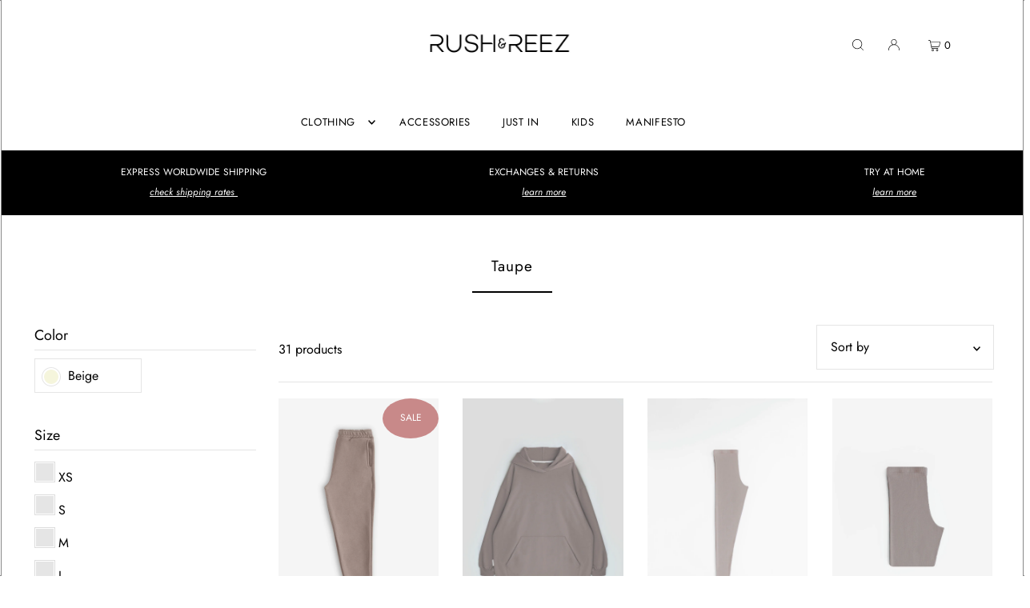

--- FILE ---
content_type: text/html; charset=utf-8
request_url: https://www.rushandreez.com/collections/taupe
body_size: 42813
content:
<!DOCTYPE html>
<html class="no-js" lang="en">
<head>
  <meta charset="utf-8" />
  <meta name="viewport" content="width=device-width, initial-scale=1">
<script defer="defer" src="https://ajax.googleapis.com/ajax/libs/jquery/2.2.4/jquery.min.js"></script>
  <!-- Establish early connection to external domains -->
  <link rel="preconnect" href="https://cdn.shopify.com" crossorigin>
  <link rel="preconnect" href="https://fonts.shopify.com" crossorigin>
  <link rel="preconnect" href="https://monorail-edge.shopifysvc.com">
  <link rel="preconnect" href="//ajax.googleapis.com" crossorigin /><!-- Preload onDomain stylesheets and script libraries -->
  <link rel="preload" href="//www.rushandreez.com/cdn/shop/t/100/assets/stylesheet.css?v=126834916743158682851741185459" as="style">
  <link rel="preload" as="font" href="//www.rushandreez.com/cdn/fonts/jost/jost_n4.d47a1b6347ce4a4c9f437608011273009d91f2b7.woff2" type="font/woff2" crossorigin>
  <link rel="preload" as="font" href="//www.rushandreez.com/cdn/fonts/jost/jost_n4.d47a1b6347ce4a4c9f437608011273009d91f2b7.woff2" type="font/woff2" crossorigin>
  <link rel="preload" as="font" href="//www.rushandreez.com/cdn/fonts/jost/jost_n4.d47a1b6347ce4a4c9f437608011273009d91f2b7.woff2" type="font/woff2" crossorigin>
  <link rel="preload" href="//www.rushandreez.com/cdn/shop/t/100/assets/eventemitter3.min.js?v=148202183930229300091687490260" as="script">
  <link rel="preload" href="//www.rushandreez.com/cdn/shop/t/100/assets/vendor-video.js?v=112486824910932804751687490260" as="script">
  <link rel="preload" href="//www.rushandreez.com/cdn/shop/t/100/assets/theme.js?v=162347760402496234381687490260" as="script">


  <link rel="shortcut icon" href="//www.rushandreez.com/cdn/shop/files/Found_159511775_2711_32x32.png?v=1613691239" type="image/png" />
  <link rel="canonical" href="https://www.rushandreez.com/collections/taupe" />

  <title>Taupe &ndash; RUSH &amp; REEZ</title>
  

  





<meta property="og:site_name" content="RUSH &amp; REEZ">
<meta property="og:url" content="https://www.rushandreez.com/collections/taupe">
<meta property="og:title" content="Taupe">
<meta property="og:type" content="product.group">
<meta property="og:description" content="Contemporary fashion label based in Beirut. An inclusive online brand with the purpose of offering women clothes that require no compromises. With our Exchanges and Refunds, World Wide Shipping, and Try At Home, you're going to experience online shopping with full ease. ">





<meta name="twitter:title" content="Taupe">
<meta name="twitter:description" content="Contemporary fashion label based in Beirut. An inclusive online brand with the purpose of offering women clothes that require no compromises. With our Exchanges and Refunds, World Wide Shipping, and Try At Home, you're going to experience online shopping with full ease. ">
<meta name="twitter:domain" content="">

  

  <style data-shopify>
:root {
    --main-family: Jost, sans-serif;
    --main-weight: 400;
    --main-style: normal;
    --main-spacing: 0em;
    --nav-family: Jost, sans-serif;
    --nav-weight: 400;
    --nav-style: normal;
    --heading-family: Jost, sans-serif;
    --heading-weight: 400;
    --heading-style: normal;
    --heading-spacing: 0.050em;

    --font-size: 16px;
    --h1-size: 19px;
    --h2-size: 16px;
    --h3-size: 17px;
    --nav-size: 13px;
    --nav-spacing: 0.050em;

    --announcement-bar-background: #000000;
    --announcement-bar-text-color: #ffffff;
    --homepage-pre-scroll-color: #000000;
    --homepage-pre-scroll-background: #ffffff;
    --homepage-scroll-color: #000000;
    --homepage-scroll-background: #ffffff;
    --pre-scroll-color: #000000;
    --pre-scroll-background: #ffffff;
    --scroll-color: #000000;
    --scroll-background: #ffffff;
    --secondary-color: rgba(0,0,0,0);
    --background: #ffffff;
    --header-color: #000000;
    --text-color: #000000;
    --sale-color: #c88989;
    --dotted-color: #e5e5e5;
    --button-color: #000000;
    --button-hover: #787878;
    --button-text: #ffffff;
    --secondary-button-color: #000000;
    --secondary-button-hover: #727272;
    --secondary-button-text: #ffffff;
    --new-background: #ededed;
    --new-color: #535353;
    --sale-icon-background: #c88989;
    --sale-icon-color: #ffffff;
    --custom-background: #000000;
    --custom-color: #fff;
    --fb-share: #acacac;
    --tw-share: #6a6969;
    --pin-share: #3a3939;
    --footer-background: #000000;
    --footer-text: #ffffff;
    --footer-button: #727272;
    --footer-button-text: #ffffff;
    --cs1-color: #000;
    --cs1-background: #ffffff;
    --cs2-color: #000;
    --cs2-background: #e1e1e1;
    --cs3-color: #ffffff;
    --cs3-background: #000000;
    --custom-icon-color: var(--text-color);
    --custom-icon-background: var(--background);
    --error-msg-dark: #e81000;
    --error-msg-light: #ffeae8;
    --success-msg-dark: #007f5f;
    --success-msg-light: #e5fff8;
    --free-shipping-bg: #ff7a5f;
    --free-shipping-text: #ffffff;
    --error-color: #c88989;
    --error-color-light: #ffffff;
    --keyboard-focus: rgba(0,0,0,0);
    --focus-border-style: solid;
    --focus-border-weight: 1px;
    --section-padding: 20px;
    --section-title-align: center;
    --section-title-border: 2px;
    --border-width: 100px;
    --grid-column-gap: px;
    --details-align: center;
    --select-arrow-bg: url(//www.rushandreez.com/cdn/shop/t/100/assets/select-arrow.png?v=112595941721225094991687490260);
    --icon-border-color: #e6e6e6;
    --grid-space: 30px;
    --color-filter-size: 18px;
    --disabled-text: #808080;
    --listing-size-color: #666666;

    --upsell-border-color: #f2f2f2;

    --star-active: rgb(0, 0, 0);
    --star-inactive: rgb(204, 204, 204);

    --color-body-text: var(--text-color);
    --color-body: var(--background);
    --color-bg: var(--background);
  }
  @media (max-width: 740px) {
     :root {
       --font-size: calc(16px - (16px * 0.15));
       --nav-size: calc(13px - (13px * 0.15));
       --h1-size: calc(19px - (19px * 0.15));
       --h2-size: calc(16px - (16px * 0.15));
       --h3-size: calc(17px - (17px * 0.15));
     }
   }
</style>


  <link rel="stylesheet" href="//www.rushandreez.com/cdn/shop/t/100/assets/stylesheet.css?v=126834916743158682851741185459" type="text/css">

  <style>
  @font-face {
  font-family: Jost;
  font-weight: 400;
  font-style: normal;
  font-display: swap;
  src: url("//www.rushandreez.com/cdn/fonts/jost/jost_n4.d47a1b6347ce4a4c9f437608011273009d91f2b7.woff2") format("woff2"),
       url("//www.rushandreez.com/cdn/fonts/jost/jost_n4.791c46290e672b3f85c3d1c651ef2efa3819eadd.woff") format("woff");
}

  @font-face {
  font-family: Jost;
  font-weight: 400;
  font-style: normal;
  font-display: swap;
  src: url("//www.rushandreez.com/cdn/fonts/jost/jost_n4.d47a1b6347ce4a4c9f437608011273009d91f2b7.woff2") format("woff2"),
       url("//www.rushandreez.com/cdn/fonts/jost/jost_n4.791c46290e672b3f85c3d1c651ef2efa3819eadd.woff") format("woff");
}

  @font-face {
  font-family: Jost;
  font-weight: 400;
  font-style: normal;
  font-display: swap;
  src: url("//www.rushandreez.com/cdn/fonts/jost/jost_n4.d47a1b6347ce4a4c9f437608011273009d91f2b7.woff2") format("woff2"),
       url("//www.rushandreez.com/cdn/fonts/jost/jost_n4.791c46290e672b3f85c3d1c651ef2efa3819eadd.woff") format("woff");
}

  @font-face {
  font-family: Jost;
  font-weight: 700;
  font-style: normal;
  font-display: swap;
  src: url("//www.rushandreez.com/cdn/fonts/jost/jost_n7.921dc18c13fa0b0c94c5e2517ffe06139c3615a3.woff2") format("woff2"),
       url("//www.rushandreez.com/cdn/fonts/jost/jost_n7.cbfc16c98c1e195f46c536e775e4e959c5f2f22b.woff") format("woff");
}

  @font-face {
  font-family: Jost;
  font-weight: 400;
  font-style: italic;
  font-display: swap;
  src: url("//www.rushandreez.com/cdn/fonts/jost/jost_i4.b690098389649750ada222b9763d55796c5283a5.woff2") format("woff2"),
       url("//www.rushandreez.com/cdn/fonts/jost/jost_i4.fd766415a47e50b9e391ae7ec04e2ae25e7e28b0.woff") format("woff");
}

  @font-face {
  font-family: Jost;
  font-weight: 700;
  font-style: italic;
  font-display: swap;
  src: url("//www.rushandreez.com/cdn/fonts/jost/jost_i7.d8201b854e41e19d7ed9b1a31fe4fe71deea6d3f.woff2") format("woff2"),
       url("//www.rushandreez.com/cdn/fonts/jost/jost_i7.eae515c34e26b6c853efddc3fc0c552e0de63757.woff") format("woff");
}

  </style>

  <script>window.performance && window.performance.mark && window.performance.mark('shopify.content_for_header.start');</script><meta name="google-site-verification" content="TDtM77wjIOQx4ZU5XLtI0dPF9cO0Wkx6j6-h6dx4hO8">
<meta id="shopify-digital-wallet" name="shopify-digital-wallet" content="/9178726/digital_wallets/dialog">
<meta name="shopify-checkout-api-token" content="aea0cbd56de3abd9225368a7f39ff67e">
<meta id="in-context-paypal-metadata" data-shop-id="9178726" data-venmo-supported="true" data-environment="production" data-locale="en_US" data-paypal-v4="true" data-currency="USD">
<link rel="alternate" type="application/atom+xml" title="Feed" href="/collections/taupe.atom" />
<link rel="alternate" type="application/json+oembed" href="https://www.rushandreez.com/collections/taupe.oembed">
<script async="async" src="/checkouts/internal/preloads.js?locale=en-US"></script>
<script id="shopify-features" type="application/json">{"accessToken":"aea0cbd56de3abd9225368a7f39ff67e","betas":["rich-media-storefront-analytics"],"domain":"www.rushandreez.com","predictiveSearch":true,"shopId":9178726,"locale":"en"}</script>
<script>var Shopify = Shopify || {};
Shopify.shop = "rush-reez.myshopify.com";
Shopify.locale = "en";
Shopify.currency = {"active":"USD","rate":"1.0"};
Shopify.country = "US";
Shopify.theme = {"name":"Icon-8.4.1-Unedited - HC - 23 Jun '23","id":152566300949,"schema_name":"Icon","schema_version":"8.4.1","theme_store_id":686,"role":"main"};
Shopify.theme.handle = "null";
Shopify.theme.style = {"id":null,"handle":null};
Shopify.cdnHost = "www.rushandreez.com/cdn";
Shopify.routes = Shopify.routes || {};
Shopify.routes.root = "/";</script>
<script type="module">!function(o){(o.Shopify=o.Shopify||{}).modules=!0}(window);</script>
<script>!function(o){function n(){var o=[];function n(){o.push(Array.prototype.slice.apply(arguments))}return n.q=o,n}var t=o.Shopify=o.Shopify||{};t.loadFeatures=n(),t.autoloadFeatures=n()}(window);</script>
<script id="shop-js-analytics" type="application/json">{"pageType":"collection"}</script>
<script defer="defer" async type="module" src="//www.rushandreez.com/cdn/shopifycloud/shop-js/modules/v2/client.init-shop-cart-sync_BT-GjEfc.en.esm.js"></script>
<script defer="defer" async type="module" src="//www.rushandreez.com/cdn/shopifycloud/shop-js/modules/v2/chunk.common_D58fp_Oc.esm.js"></script>
<script defer="defer" async type="module" src="//www.rushandreez.com/cdn/shopifycloud/shop-js/modules/v2/chunk.modal_xMitdFEc.esm.js"></script>
<script type="module">
  await import("//www.rushandreez.com/cdn/shopifycloud/shop-js/modules/v2/client.init-shop-cart-sync_BT-GjEfc.en.esm.js");
await import("//www.rushandreez.com/cdn/shopifycloud/shop-js/modules/v2/chunk.common_D58fp_Oc.esm.js");
await import("//www.rushandreez.com/cdn/shopifycloud/shop-js/modules/v2/chunk.modal_xMitdFEc.esm.js");

  window.Shopify.SignInWithShop?.initShopCartSync?.({"fedCMEnabled":true,"windoidEnabled":true});

</script>
<script>(function() {
  var isLoaded = false;
  function asyncLoad() {
    if (isLoaded) return;
    isLoaded = true;
    var urls = ["https:\/\/cdn2.bablic.com\/js\/shopify-bablic-check.js?shop=rush-reez.myshopify.com","https:\/\/chimpstatic.com\/mcjs-connected\/js\/users\/8e4984749c6b784f1218ec351\/ae225e5cbe843a62514003f9e.js?shop=rush-reez.myshopify.com","https:\/\/instashop.s3.amazonaws.com\/js-gz\/embed\/embed-1.6.7.js?gallery\u0026shop=rush-reez.myshopify.com","https:\/\/cdn-bundler.nice-team.net\/app\/js\/bundler.js?shop=rush-reez.myshopify.com","https:\/\/egw-app.herokuapp.com\/get_script\/f0485bd895c611ee8a54e63b5f25b22a.js?v=552600\u0026shop=rush-reez.myshopify.com"];
    for (var i = 0; i < urls.length; i++) {
      var s = document.createElement('script');
      s.type = 'text/javascript';
      s.async = true;
      s.src = urls[i];
      var x = document.getElementsByTagName('script')[0];
      x.parentNode.insertBefore(s, x);
    }
  };
  if(window.attachEvent) {
    window.attachEvent('onload', asyncLoad);
  } else {
    window.addEventListener('load', asyncLoad, false);
  }
})();</script>
<script id="__st">var __st={"a":9178726,"offset":10800,"reqid":"7eaad5dd-d7dd-45d4-a8ce-408b71b9ba46-1769327142","pageurl":"www.rushandreez.com\/collections\/taupe","u":"b2b77e9faa51","p":"collection","rtyp":"collection","rid":264583708771};</script>
<script>window.ShopifyPaypalV4VisibilityTracking = true;</script>
<script id="captcha-bootstrap">!function(){'use strict';const t='contact',e='account',n='new_comment',o=[[t,t],['blogs',n],['comments',n],[t,'customer']],c=[[e,'customer_login'],[e,'guest_login'],[e,'recover_customer_password'],[e,'create_customer']],r=t=>t.map((([t,e])=>`form[action*='/${t}']:not([data-nocaptcha='true']) input[name='form_type'][value='${e}']`)).join(','),a=t=>()=>t?[...document.querySelectorAll(t)].map((t=>t.form)):[];function s(){const t=[...o],e=r(t);return a(e)}const i='password',u='form_key',d=['recaptcha-v3-token','g-recaptcha-response','h-captcha-response',i],f=()=>{try{return window.sessionStorage}catch{return}},m='__shopify_v',_=t=>t.elements[u];function p(t,e,n=!1){try{const o=window.sessionStorage,c=JSON.parse(o.getItem(e)),{data:r}=function(t){const{data:e,action:n}=t;return t[m]||n?{data:e,action:n}:{data:t,action:n}}(c);for(const[e,n]of Object.entries(r))t.elements[e]&&(t.elements[e].value=n);n&&o.removeItem(e)}catch(o){console.error('form repopulation failed',{error:o})}}const l='form_type',E='cptcha';function T(t){t.dataset[E]=!0}const w=window,h=w.document,L='Shopify',v='ce_forms',y='captcha';let A=!1;((t,e)=>{const n=(g='f06e6c50-85a8-45c8-87d0-21a2b65856fe',I='https://cdn.shopify.com/shopifycloud/storefront-forms-hcaptcha/ce_storefront_forms_captcha_hcaptcha.v1.5.2.iife.js',D={infoText:'Protected by hCaptcha',privacyText:'Privacy',termsText:'Terms'},(t,e,n)=>{const o=w[L][v],c=o.bindForm;if(c)return c(t,g,e,D).then(n);var r;o.q.push([[t,g,e,D],n]),r=I,A||(h.body.append(Object.assign(h.createElement('script'),{id:'captcha-provider',async:!0,src:r})),A=!0)});var g,I,D;w[L]=w[L]||{},w[L][v]=w[L][v]||{},w[L][v].q=[],w[L][y]=w[L][y]||{},w[L][y].protect=function(t,e){n(t,void 0,e),T(t)},Object.freeze(w[L][y]),function(t,e,n,w,h,L){const[v,y,A,g]=function(t,e,n){const i=e?o:[],u=t?c:[],d=[...i,...u],f=r(d),m=r(i),_=r(d.filter((([t,e])=>n.includes(e))));return[a(f),a(m),a(_),s()]}(w,h,L),I=t=>{const e=t.target;return e instanceof HTMLFormElement?e:e&&e.form},D=t=>v().includes(t);t.addEventListener('submit',(t=>{const e=I(t);if(!e)return;const n=D(e)&&!e.dataset.hcaptchaBound&&!e.dataset.recaptchaBound,o=_(e),c=g().includes(e)&&(!o||!o.value);(n||c)&&t.preventDefault(),c&&!n&&(function(t){try{if(!f())return;!function(t){const e=f();if(!e)return;const n=_(t);if(!n)return;const o=n.value;o&&e.removeItem(o)}(t);const e=Array.from(Array(32),(()=>Math.random().toString(36)[2])).join('');!function(t,e){_(t)||t.append(Object.assign(document.createElement('input'),{type:'hidden',name:u})),t.elements[u].value=e}(t,e),function(t,e){const n=f();if(!n)return;const o=[...t.querySelectorAll(`input[type='${i}']`)].map((({name:t})=>t)),c=[...d,...o],r={};for(const[a,s]of new FormData(t).entries())c.includes(a)||(r[a]=s);n.setItem(e,JSON.stringify({[m]:1,action:t.action,data:r}))}(t,e)}catch(e){console.error('failed to persist form',e)}}(e),e.submit())}));const S=(t,e)=>{t&&!t.dataset[E]&&(n(t,e.some((e=>e===t))),T(t))};for(const o of['focusin','change'])t.addEventListener(o,(t=>{const e=I(t);D(e)&&S(e,y())}));const B=e.get('form_key'),M=e.get(l),P=B&&M;t.addEventListener('DOMContentLoaded',(()=>{const t=y();if(P)for(const e of t)e.elements[l].value===M&&p(e,B);[...new Set([...A(),...v().filter((t=>'true'===t.dataset.shopifyCaptcha))])].forEach((e=>S(e,t)))}))}(h,new URLSearchParams(w.location.search),n,t,e,['guest_login'])})(!0,!0)}();</script>
<script integrity="sha256-4kQ18oKyAcykRKYeNunJcIwy7WH5gtpwJnB7kiuLZ1E=" data-source-attribution="shopify.loadfeatures" defer="defer" src="//www.rushandreez.com/cdn/shopifycloud/storefront/assets/storefront/load_feature-a0a9edcb.js" crossorigin="anonymous"></script>
<script data-source-attribution="shopify.dynamic_checkout.dynamic.init">var Shopify=Shopify||{};Shopify.PaymentButton=Shopify.PaymentButton||{isStorefrontPortableWallets:!0,init:function(){window.Shopify.PaymentButton.init=function(){};var t=document.createElement("script");t.src="https://www.rushandreez.com/cdn/shopifycloud/portable-wallets/latest/portable-wallets.en.js",t.type="module",document.head.appendChild(t)}};
</script>
<script data-source-attribution="shopify.dynamic_checkout.buyer_consent">
  function portableWalletsHideBuyerConsent(e){var t=document.getElementById("shopify-buyer-consent"),n=document.getElementById("shopify-subscription-policy-button");t&&n&&(t.classList.add("hidden"),t.setAttribute("aria-hidden","true"),n.removeEventListener("click",e))}function portableWalletsShowBuyerConsent(e){var t=document.getElementById("shopify-buyer-consent"),n=document.getElementById("shopify-subscription-policy-button");t&&n&&(t.classList.remove("hidden"),t.removeAttribute("aria-hidden"),n.addEventListener("click",e))}window.Shopify?.PaymentButton&&(window.Shopify.PaymentButton.hideBuyerConsent=portableWalletsHideBuyerConsent,window.Shopify.PaymentButton.showBuyerConsent=portableWalletsShowBuyerConsent);
</script>
<script data-source-attribution="shopify.dynamic_checkout.cart.bootstrap">document.addEventListener("DOMContentLoaded",(function(){function t(){return document.querySelector("shopify-accelerated-checkout-cart, shopify-accelerated-checkout")}if(t())Shopify.PaymentButton.init();else{new MutationObserver((function(e,n){t()&&(Shopify.PaymentButton.init(),n.disconnect())})).observe(document.body,{childList:!0,subtree:!0})}}));
</script>
<link id="shopify-accelerated-checkout-styles" rel="stylesheet" media="screen" href="https://www.rushandreez.com/cdn/shopifycloud/portable-wallets/latest/accelerated-checkout-backwards-compat.css" crossorigin="anonymous">
<style id="shopify-accelerated-checkout-cart">
        #shopify-buyer-consent {
  margin-top: 1em;
  display: inline-block;
  width: 100%;
}

#shopify-buyer-consent.hidden {
  display: none;
}

#shopify-subscription-policy-button {
  background: none;
  border: none;
  padding: 0;
  text-decoration: underline;
  font-size: inherit;
  cursor: pointer;
}

#shopify-subscription-policy-button::before {
  box-shadow: none;
}

      </style>

<script>window.performance && window.performance.mark && window.performance.mark('shopify.content_for_header.end');</script>

<!-- BEGIN app block: shopify://apps/consentmo-gdpr/blocks/gdpr_cookie_consent/4fbe573f-a377-4fea-9801-3ee0858cae41 -->


<!-- END app block --><!-- BEGIN app block: shopify://apps/super-gift-options/blocks/app-embed/d9b137c5-9d50-4342-a6ed-bbb1ebfb63ce -->
<script async src="https://app.supergiftoptions.com/get_script/?shop_url=rush-reez.myshopify.com"></script>


<!-- END app block --><!-- BEGIN app block: shopify://apps/gv-gift-card-app/blocks/app-embed/6aff52d6-7806-4565-a1ee-3e7e4cd23480 -->
<script>
  var gvl_is_gift_detail_page = '';
  var gvl_is_balace_page = '';
  window.gvlCustomerId = '';
  window.gvlCustomerName = '';
  window.gvlCustomerLastName = '';
  window.gvlCustomerFirstName = '';
  window.gvlShopId = '9178726';
  window.gvlPageType = 'collection';
  let isFirstLoadViewCartDetailGV = false;
  let isFirstLoadGiftCardBalanceGV = false;
  if (window.location.pathname.includes("/gv-gift-card-detail") || gvl_is_gift_detail_page == 1) {
    loadViewCartDetailGV();
  }
  if (window.location.pathname.includes("/gv-gift-card-balance") || gvl_is_balace_page == 1) {
    loadGiftCardBalanceGV();
  }

  function loadViewCartDetailGV(){
    function logChangesViewCartDetailGV(mutations, observer){
      if(document.body && !isFirstLoadViewCartDetailGV){
        isFirstLoadViewCartDetailGV = true;
        observerViewCartDetailGV.disconnect();
        document.body.insertAdjacentHTML("beforeend", `
          <div id="gv-view-gift-card-detail-container" style="position: fixed; top: 0; left: 0; right: 0; bottom: 0; background: #FFF; z-index: 99999999999; display: block; width: 100%; height: 100%; overflow: auto;"></div>
        `);
      }
    }
    const observerViewCartDetailGV = new MutationObserver(logChangesViewCartDetailGV);
    observerViewCartDetailGV.observe(document.documentElement, { subtree: true, childList: true });
    setTimeout(function(){
      observerViewCartDetailGV.disconnect();
    }, 5000);
  }

  function loadGiftCardBalanceGV(){
    let headGiftCardBalanceGV = document.getElementsByTagName("head")[0];
    let styleGiftCardBalanceGV = document.createElement("style");
    styleGiftCardBalanceGV.type = "text/css";
    styleGiftCardBalanceGV.textContent = `
      main,#main-content{
        opacity: 0 !important;
      }
    `;
    headGiftCardBalanceGV.appendChild(styleGiftCardBalanceGV);
  }

</script>




<!-- END app block --><!-- BEGIN app block: shopify://apps/3d-seasonal-effects/blocks/app-embed/5881d1f8-9311-46cf-bb7d-8ebd2e22859c -->
<script async src="https://app.seasoneffects.com/get_script/?shop_url=rush-reez.myshopify.com"></script>


<!-- END app block --><script src="https://cdn.shopify.com/extensions/019bd51b-3f27-77bb-9f88-9101e7cece04/gv-133/assets/govalos.js" type="text/javascript" defer="defer"></script>
<link href="https://cdn.shopify.com/extensions/019bd51b-3f27-77bb-9f88-9101e7cece04/gv-133/assets/govalos.css" rel="stylesheet" type="text/css" media="all">
<script src="https://cdn.shopify.com/extensions/019be9e8-7389-72d2-90ad-753cce315171/consentmo-gdpr-595/assets/consentmo_cookie_consent.js" type="text/javascript" defer="defer"></script>
<meta property="og:image" content="https://cdn.shopify.com/s/files/1/0917/8726/files/8G5A2550_copy_-_Copy_79378382-8b77-4cff-95ec-3e8e5a1fe693.jpg?v=1587424607" />
<meta property="og:image:secure_url" content="https://cdn.shopify.com/s/files/1/0917/8726/files/8G5A2550_copy_-_Copy_79378382-8b77-4cff-95ec-3e8e5a1fe693.jpg?v=1587424607" />
<meta property="og:image:width" content="3000" />
<meta property="og:image:height" content="2000" />
<link href="https://monorail-edge.shopifysvc.com" rel="dns-prefetch">
<script>(function(){if ("sendBeacon" in navigator && "performance" in window) {try {var session_token_from_headers = performance.getEntriesByType('navigation')[0].serverTiming.find(x => x.name == '_s').description;} catch {var session_token_from_headers = undefined;}var session_cookie_matches = document.cookie.match(/_shopify_s=([^;]*)/);var session_token_from_cookie = session_cookie_matches && session_cookie_matches.length === 2 ? session_cookie_matches[1] : "";var session_token = session_token_from_headers || session_token_from_cookie || "";function handle_abandonment_event(e) {var entries = performance.getEntries().filter(function(entry) {return /monorail-edge.shopifysvc.com/.test(entry.name);});if (!window.abandonment_tracked && entries.length === 0) {window.abandonment_tracked = true;var currentMs = Date.now();var navigation_start = performance.timing.navigationStart;var payload = {shop_id: 9178726,url: window.location.href,navigation_start,duration: currentMs - navigation_start,session_token,page_type: "collection"};window.navigator.sendBeacon("https://monorail-edge.shopifysvc.com/v1/produce", JSON.stringify({schema_id: "online_store_buyer_site_abandonment/1.1",payload: payload,metadata: {event_created_at_ms: currentMs,event_sent_at_ms: currentMs}}));}}window.addEventListener('pagehide', handle_abandonment_event);}}());</script>
<script id="web-pixels-manager-setup">(function e(e,d,r,n,o){if(void 0===o&&(o={}),!Boolean(null===(a=null===(i=window.Shopify)||void 0===i?void 0:i.analytics)||void 0===a?void 0:a.replayQueue)){var i,a;window.Shopify=window.Shopify||{};var t=window.Shopify;t.analytics=t.analytics||{};var s=t.analytics;s.replayQueue=[],s.publish=function(e,d,r){return s.replayQueue.push([e,d,r]),!0};try{self.performance.mark("wpm:start")}catch(e){}var l=function(){var e={modern:/Edge?\/(1{2}[4-9]|1[2-9]\d|[2-9]\d{2}|\d{4,})\.\d+(\.\d+|)|Firefox\/(1{2}[4-9]|1[2-9]\d|[2-9]\d{2}|\d{4,})\.\d+(\.\d+|)|Chrom(ium|e)\/(9{2}|\d{3,})\.\d+(\.\d+|)|(Maci|X1{2}).+ Version\/(15\.\d+|(1[6-9]|[2-9]\d|\d{3,})\.\d+)([,.]\d+|)( \(\w+\)|)( Mobile\/\w+|) Safari\/|Chrome.+OPR\/(9{2}|\d{3,})\.\d+\.\d+|(CPU[ +]OS|iPhone[ +]OS|CPU[ +]iPhone|CPU IPhone OS|CPU iPad OS)[ +]+(15[._]\d+|(1[6-9]|[2-9]\d|\d{3,})[._]\d+)([._]\d+|)|Android:?[ /-](13[3-9]|1[4-9]\d|[2-9]\d{2}|\d{4,})(\.\d+|)(\.\d+|)|Android.+Firefox\/(13[5-9]|1[4-9]\d|[2-9]\d{2}|\d{4,})\.\d+(\.\d+|)|Android.+Chrom(ium|e)\/(13[3-9]|1[4-9]\d|[2-9]\d{2}|\d{4,})\.\d+(\.\d+|)|SamsungBrowser\/([2-9]\d|\d{3,})\.\d+/,legacy:/Edge?\/(1[6-9]|[2-9]\d|\d{3,})\.\d+(\.\d+|)|Firefox\/(5[4-9]|[6-9]\d|\d{3,})\.\d+(\.\d+|)|Chrom(ium|e)\/(5[1-9]|[6-9]\d|\d{3,})\.\d+(\.\d+|)([\d.]+$|.*Safari\/(?![\d.]+ Edge\/[\d.]+$))|(Maci|X1{2}).+ Version\/(10\.\d+|(1[1-9]|[2-9]\d|\d{3,})\.\d+)([,.]\d+|)( \(\w+\)|)( Mobile\/\w+|) Safari\/|Chrome.+OPR\/(3[89]|[4-9]\d|\d{3,})\.\d+\.\d+|(CPU[ +]OS|iPhone[ +]OS|CPU[ +]iPhone|CPU IPhone OS|CPU iPad OS)[ +]+(10[._]\d+|(1[1-9]|[2-9]\d|\d{3,})[._]\d+)([._]\d+|)|Android:?[ /-](13[3-9]|1[4-9]\d|[2-9]\d{2}|\d{4,})(\.\d+|)(\.\d+|)|Mobile Safari.+OPR\/([89]\d|\d{3,})\.\d+\.\d+|Android.+Firefox\/(13[5-9]|1[4-9]\d|[2-9]\d{2}|\d{4,})\.\d+(\.\d+|)|Android.+Chrom(ium|e)\/(13[3-9]|1[4-9]\d|[2-9]\d{2}|\d{4,})\.\d+(\.\d+|)|Android.+(UC? ?Browser|UCWEB|U3)[ /]?(15\.([5-9]|\d{2,})|(1[6-9]|[2-9]\d|\d{3,})\.\d+)\.\d+|SamsungBrowser\/(5\.\d+|([6-9]|\d{2,})\.\d+)|Android.+MQ{2}Browser\/(14(\.(9|\d{2,})|)|(1[5-9]|[2-9]\d|\d{3,})(\.\d+|))(\.\d+|)|K[Aa][Ii]OS\/(3\.\d+|([4-9]|\d{2,})\.\d+)(\.\d+|)/},d=e.modern,r=e.legacy,n=navigator.userAgent;return n.match(d)?"modern":n.match(r)?"legacy":"unknown"}(),u="modern"===l?"modern":"legacy",c=(null!=n?n:{modern:"",legacy:""})[u],f=function(e){return[e.baseUrl,"/wpm","/b",e.hashVersion,"modern"===e.buildTarget?"m":"l",".js"].join("")}({baseUrl:d,hashVersion:r,buildTarget:u}),m=function(e){var d=e.version,r=e.bundleTarget,n=e.surface,o=e.pageUrl,i=e.monorailEndpoint;return{emit:function(e){var a=e.status,t=e.errorMsg,s=(new Date).getTime(),l=JSON.stringify({metadata:{event_sent_at_ms:s},events:[{schema_id:"web_pixels_manager_load/3.1",payload:{version:d,bundle_target:r,page_url:o,status:a,surface:n,error_msg:t},metadata:{event_created_at_ms:s}}]});if(!i)return console&&console.warn&&console.warn("[Web Pixels Manager] No Monorail endpoint provided, skipping logging."),!1;try{return self.navigator.sendBeacon.bind(self.navigator)(i,l)}catch(e){}var u=new XMLHttpRequest;try{return u.open("POST",i,!0),u.setRequestHeader("Content-Type","text/plain"),u.send(l),!0}catch(e){return console&&console.warn&&console.warn("[Web Pixels Manager] Got an unhandled error while logging to Monorail."),!1}}}}({version:r,bundleTarget:l,surface:e.surface,pageUrl:self.location.href,monorailEndpoint:e.monorailEndpoint});try{o.browserTarget=l,function(e){var d=e.src,r=e.async,n=void 0===r||r,o=e.onload,i=e.onerror,a=e.sri,t=e.scriptDataAttributes,s=void 0===t?{}:t,l=document.createElement("script"),u=document.querySelector("head"),c=document.querySelector("body");if(l.async=n,l.src=d,a&&(l.integrity=a,l.crossOrigin="anonymous"),s)for(var f in s)if(Object.prototype.hasOwnProperty.call(s,f))try{l.dataset[f]=s[f]}catch(e){}if(o&&l.addEventListener("load",o),i&&l.addEventListener("error",i),u)u.appendChild(l);else{if(!c)throw new Error("Did not find a head or body element to append the script");c.appendChild(l)}}({src:f,async:!0,onload:function(){if(!function(){var e,d;return Boolean(null===(d=null===(e=window.Shopify)||void 0===e?void 0:e.analytics)||void 0===d?void 0:d.initialized)}()){var d=window.webPixelsManager.init(e)||void 0;if(d){var r=window.Shopify.analytics;r.replayQueue.forEach((function(e){var r=e[0],n=e[1],o=e[2];d.publishCustomEvent(r,n,o)})),r.replayQueue=[],r.publish=d.publishCustomEvent,r.visitor=d.visitor,r.initialized=!0}}},onerror:function(){return m.emit({status:"failed",errorMsg:"".concat(f," has failed to load")})},sri:function(e){var d=/^sha384-[A-Za-z0-9+/=]+$/;return"string"==typeof e&&d.test(e)}(c)?c:"",scriptDataAttributes:o}),m.emit({status:"loading"})}catch(e){m.emit({status:"failed",errorMsg:(null==e?void 0:e.message)||"Unknown error"})}}})({shopId: 9178726,storefrontBaseUrl: "https://www.rushandreez.com",extensionsBaseUrl: "https://extensions.shopifycdn.com/cdn/shopifycloud/web-pixels-manager",monorailEndpoint: "https://monorail-edge.shopifysvc.com/unstable/produce_batch",surface: "storefront-renderer",enabledBetaFlags: ["2dca8a86"],webPixelsConfigList: [{"id":"643858709","configuration":"{\"config\":\"{\\\"pixel_id\\\":\\\"G-418LVYZW0F\\\",\\\"target_country\\\":\\\"US\\\",\\\"gtag_events\\\":[{\\\"type\\\":\\\"search\\\",\\\"action_label\\\":[\\\"G-418LVYZW0F\\\",\\\"AW-922203702\\\/2DBiCJuJ4a8YELbs3rcD\\\"]},{\\\"type\\\":\\\"begin_checkout\\\",\\\"action_label\\\":[\\\"G-418LVYZW0F\\\",\\\"AW-922203702\\\/pmIrCKGJ4a8YELbs3rcD\\\"]},{\\\"type\\\":\\\"view_item\\\",\\\"action_label\\\":[\\\"G-418LVYZW0F\\\",\\\"AW-922203702\\\/noyhCJiJ4a8YELbs3rcD\\\",\\\"MC-KH26LFNC45\\\"]},{\\\"type\\\":\\\"purchase\\\",\\\"action_label\\\":[\\\"G-418LVYZW0F\\\",\\\"AW-922203702\\\/3akmCJKJ4a8YELbs3rcD\\\",\\\"MC-KH26LFNC45\\\"]},{\\\"type\\\":\\\"page_view\\\",\\\"action_label\\\":[\\\"G-418LVYZW0F\\\",\\\"AW-922203702\\\/sTzICJWJ4a8YELbs3rcD\\\",\\\"MC-KH26LFNC45\\\"]},{\\\"type\\\":\\\"add_payment_info\\\",\\\"action_label\\\":[\\\"G-418LVYZW0F\\\",\\\"AW-922203702\\\/BriFCKSJ4a8YELbs3rcD\\\"]},{\\\"type\\\":\\\"add_to_cart\\\",\\\"action_label\\\":[\\\"G-418LVYZW0F\\\",\\\"AW-922203702\\\/WzlyCJ6J4a8YELbs3rcD\\\"]}],\\\"enable_monitoring_mode\\\":false}\"}","eventPayloadVersion":"v1","runtimeContext":"OPEN","scriptVersion":"b2a88bafab3e21179ed38636efcd8a93","type":"APP","apiClientId":1780363,"privacyPurposes":[],"dataSharingAdjustments":{"protectedCustomerApprovalScopes":["read_customer_address","read_customer_email","read_customer_name","read_customer_personal_data","read_customer_phone"]}},{"id":"337215765","configuration":"{\"pixel_id\":\"3418748258141332\",\"pixel_type\":\"facebook_pixel\",\"metaapp_system_user_token\":\"-\"}","eventPayloadVersion":"v1","runtimeContext":"OPEN","scriptVersion":"ca16bc87fe92b6042fbaa3acc2fbdaa6","type":"APP","apiClientId":2329312,"privacyPurposes":["ANALYTICS","MARKETING","SALE_OF_DATA"],"dataSharingAdjustments":{"protectedCustomerApprovalScopes":["read_customer_address","read_customer_email","read_customer_name","read_customer_personal_data","read_customer_phone"]}},{"id":"147489045","configuration":"{\"tagID\":\"2612638306027\"}","eventPayloadVersion":"v1","runtimeContext":"STRICT","scriptVersion":"18031546ee651571ed29edbe71a3550b","type":"APP","apiClientId":3009811,"privacyPurposes":["ANALYTICS","MARKETING","SALE_OF_DATA"],"dataSharingAdjustments":{"protectedCustomerApprovalScopes":["read_customer_address","read_customer_email","read_customer_name","read_customer_personal_data","read_customer_phone"]}},{"id":"shopify-app-pixel","configuration":"{}","eventPayloadVersion":"v1","runtimeContext":"STRICT","scriptVersion":"0450","apiClientId":"shopify-pixel","type":"APP","privacyPurposes":["ANALYTICS","MARKETING"]},{"id":"shopify-custom-pixel","eventPayloadVersion":"v1","runtimeContext":"LAX","scriptVersion":"0450","apiClientId":"shopify-pixel","type":"CUSTOM","privacyPurposes":["ANALYTICS","MARKETING"]}],isMerchantRequest: false,initData: {"shop":{"name":"RUSH \u0026 REEZ","paymentSettings":{"currencyCode":"USD"},"myshopifyDomain":"rush-reez.myshopify.com","countryCode":"US","storefrontUrl":"https:\/\/www.rushandreez.com"},"customer":null,"cart":null,"checkout":null,"productVariants":[],"purchasingCompany":null},},"https://www.rushandreez.com/cdn","fcfee988w5aeb613cpc8e4bc33m6693e112",{"modern":"","legacy":""},{"shopId":"9178726","storefrontBaseUrl":"https:\/\/www.rushandreez.com","extensionBaseUrl":"https:\/\/extensions.shopifycdn.com\/cdn\/shopifycloud\/web-pixels-manager","surface":"storefront-renderer","enabledBetaFlags":"[\"2dca8a86\"]","isMerchantRequest":"false","hashVersion":"fcfee988w5aeb613cpc8e4bc33m6693e112","publish":"custom","events":"[[\"page_viewed\",{}],[\"collection_viewed\",{\"collection\":{\"id\":\"264583708771\",\"title\":\"Taupe\",\"productVariants\":[{\"price\":{\"amount\":19.0,\"currencyCode\":\"USD\"},\"product\":{\"title\":\"Heavy Ribbed Sweatpants - Taupe\",\"vendor\":\"RUSH \u0026 REEZ\",\"id\":\"6661943230563\",\"untranslatedTitle\":\"Heavy Ribbed Sweatpants - Taupe\",\"url\":\"\/products\/heavy-ribbed-sweatpants-taupe\",\"type\":\"Pants\"},\"id\":\"39637792915555\",\"image\":{\"src\":\"\/\/www.rushandreez.com\/cdn\/shop\/files\/3_ecfe2b31-162b-417c-8bcd-04e4cd031590.jpg?v=1699953316\"},\"sku\":\"HVY-RB-N-TPE-SS\",\"title\":\"S\",\"untranslatedTitle\":\"S\"},{\"price\":{\"amount\":29.0,\"currencyCode\":\"USD\"},\"product\":{\"title\":\"Light Hoodie - Taupe\",\"vendor\":\"RUSH \u0026 REEZ\",\"id\":\"6598898647139\",\"untranslatedTitle\":\"Light Hoodie - Taupe\",\"url\":\"\/products\/light-hoodie-taupe\",\"type\":\"sweatshirt\"},\"id\":\"39453142483043\",\"image\":{\"src\":\"\/\/www.rushandreez.com\/cdn\/shop\/products\/hoodieseminudenew_6e85ab12-2869-4894-823b-597d5539a393.jpg?v=1625262123\"},\"sku\":\"\",\"title\":\"S\",\"untranslatedTitle\":\"S\"},{\"price\":{\"amount\":19.0,\"currencyCode\":\"USD\"},\"product\":{\"title\":\"Ribbed Leggings - Taupe\",\"vendor\":\"RUSH \u0026 REEZ\",\"id\":\"6596415455331\",\"untranslatedTitle\":\"Ribbed Leggings - Taupe\",\"url\":\"\/products\/ribbed-leggings-taupe\",\"type\":\"Leggings\"},\"id\":\"39443105185891\",\"image\":{\"src\":\"\/\/www.rushandreez.com\/cdn\/shop\/products\/ribbedleggingsnudetaupe.jpg?v=1640868245\"},\"sku\":\"\",\"title\":\"S\",\"untranslatedTitle\":\"S\"},{\"price\":{\"amount\":19.0,\"currencyCode\":\"USD\"},\"product\":{\"title\":\"Ribbed Shorts - Taupe\",\"vendor\":\"RUSH \u0026 REEZ\",\"id\":\"6596412670051\",\"untranslatedTitle\":\"Ribbed Shorts - Taupe\",\"url\":\"\/products\/copy-of-ribbed-shorts-stone\",\"type\":\"Shorts\"},\"id\":\"39443099517027\",\"image\":{\"src\":\"\/\/www.rushandreez.com\/cdn\/shop\/products\/NudeRibbedBikerShortsTaupe_762bd398-26b1-4609-9040-3f0d33ec2905.jpg?v=1625262147\"},\"sku\":\"\",\"title\":\"S\",\"untranslatedTitle\":\"S\"},{\"price\":{\"amount\":15.0,\"currencyCode\":\"USD\"},\"product\":{\"title\":\"Second Skin T-Shirt - Taupe\",\"vendor\":\"RUSH \u0026 REEZ\",\"id\":\"6596399628387\",\"untranslatedTitle\":\"Second Skin T-Shirt - Taupe\",\"url\":\"\/products\/second-skin-t-shirt-taupe\",\"type\":\"T-shirt\"},\"id\":\"39443056263267\",\"image\":{\"src\":\"\/\/www.rushandreez.com\/cdn\/shop\/files\/Crew-T-shirt-Nude-Taupe.jpg?v=1694450011\"},\"sku\":\"SKNTSR-TPE-SS\",\"title\":\"S\",\"untranslatedTitle\":\"S\"},{\"price\":{\"amount\":15.0,\"currencyCode\":\"USD\"},\"product\":{\"title\":\"Second Skin Tank Top - Taupe\",\"vendor\":\"RUSH \u0026 REEZ\",\"id\":\"6596388814947\",\"untranslatedTitle\":\"Second Skin Tank Top - Taupe\",\"url\":\"\/products\/second-skin-tank-top-taupe\",\"type\":\"T-shirt\"},\"id\":\"39443038732387\",\"image\":{\"src\":\"\/\/www.rushandreez.com\/cdn\/shop\/files\/Crew-Tank-Stone-Taupe.jpg?v=1694449662\"},\"sku\":\"SKNTTR-TPE-SS\",\"title\":\"S\",\"untranslatedTitle\":\"S\"},{\"price\":{\"amount\":22.0,\"currencyCode\":\"USD\"},\"product\":{\"title\":\"Light Palazzo Sweat Pants - Taupe\",\"vendor\":\"RUSH \u0026 REEZ\",\"id\":\"6593847984227\",\"untranslatedTitle\":\"Light Palazzo Sweat Pants - Taupe\",\"url\":\"\/products\/palazzo-sweat-pants-taupe\",\"type\":\"Pants\"},\"id\":\"39433748938851\",\"image\":{\"src\":\"\/\/www.rushandreez.com\/cdn\/shop\/products\/NudePalazzoSweatpants-Taupe.jpg?v=1625255055\"},\"sku\":\"\",\"title\":\"S\",\"untranslatedTitle\":\"S\"},{\"price\":{\"amount\":49.0,\"currencyCode\":\"USD\"},\"product\":{\"title\":\"Super Oversized Zip-Up Hoodie - Taupe\",\"vendor\":\"RUSH \u0026 REEZ\",\"id\":\"6593815248995\",\"untranslatedTitle\":\"Super Oversized Zip-Up Hoodie - Taupe\",\"url\":\"\/products\/super-oversized-zip-up-hoodie-taupe\",\"type\":\"Jacket\"},\"id\":\"39433670557795\",\"image\":{\"src\":\"\/\/www.rushandreez.com\/cdn\/shop\/products\/NudeRelaxedLonglineZipUpHoodieTaupe.jpg?v=1625242975\"},\"sku\":\"\",\"title\":\"S\",\"untranslatedTitle\":\"S\"},{\"price\":{\"amount\":59.0,\"currencyCode\":\"USD\"},\"product\":{\"title\":\"Meem Asymmetric Top - Taupe\",\"vendor\":\"RUSH \u0026 REEZ\",\"id\":\"8026464944405\",\"untranslatedTitle\":\"Meem Asymmetric Top - Taupe\",\"url\":\"\/products\/taupe-meem-asymmetric-top\",\"type\":\"top\"},\"id\":\"49639582400789\",\"image\":{\"src\":\"\/\/www.rushandreez.com\/cdn\/shop\/products\/IMG_7963-2.jpg?v=1670673308\"},\"sku\":null,\"title\":\"M\/L\",\"untranslatedTitle\":\"M\/L\"},{\"price\":{\"amount\":29.0,\"currencyCode\":\"USD\"},\"product\":{\"title\":\"Little Fighter Sweatshirt - Taupe\",\"vendor\":\"RUSH \u0026 REEZ\",\"id\":\"8029343318293\",\"untranslatedTitle\":\"Little Fighter Sweatshirt - Taupe\",\"url\":\"\/products\/little-fighter-sweatshirt-taupe\",\"type\":\"Kids sweatshirt\"},\"id\":\"43979089838357\",\"image\":{\"src\":\"\/\/www.rushandreez.com\/cdn\/shop\/products\/taupeblack.jpg?v=1670698507\"},\"sku\":null,\"title\":\"1-2 Years\",\"untranslatedTitle\":\"1-2 Years\"},{\"price\":{\"amount\":19.0,\"currencyCode\":\"USD\"},\"product\":{\"title\":\"Little Sweatpants - Taupe\",\"vendor\":\"RUSH \u0026 REEZ\",\"id\":\"8029352296725\",\"untranslatedTitle\":\"Little Sweatpants - Taupe\",\"url\":\"\/products\/little-sweatpants-taupe\",\"type\":\"Kids sweatpants\"},\"id\":\"43979125260565\",\"image\":{\"src\":\"\/\/www.rushandreez.com\/cdn\/shop\/files\/9_2e756ba2-1e76-46ad-952e-b7c7c03c9196.jpg?v=1703673369\"},\"sku\":null,\"title\":\"1-2 Years\",\"untranslatedTitle\":\"1-2 Years\"},{\"price\":{\"amount\":49.0,\"currencyCode\":\"USD\"},\"product\":{\"title\":\"Maxi Ribbed Dress - Taupe\",\"vendor\":\"RUSH \u0026 REEZ\",\"id\":\"8032927351061\",\"untranslatedTitle\":\"Maxi Ribbed Dress - Taupe\",\"url\":\"\/products\/maxi-ribbed-dress-taupe\",\"type\":\"Dress\"},\"id\":\"43991578149141\",\"image\":{\"src\":\"\/\/www.rushandreez.com\/cdn\/shop\/products\/IMG_7918-2.jpg?v=1678910467\"},\"sku\":\"RIB-MX-H-TPE-SS\",\"title\":\"S\",\"untranslatedTitle\":\"S\"},{\"price\":{\"amount\":45.0,\"currencyCode\":\"USD\"},\"product\":{\"title\":\"Taupe Fighter Sweatshirt\",\"vendor\":\"RUSH \u0026 REEZ\",\"id\":\"8033593393429\",\"untranslatedTitle\":\"Taupe Fighter Sweatshirt\",\"url\":\"\/products\/taupe-fighter-sweatshirt\",\"type\":\"Top\"},\"id\":\"47811408331029\",\"image\":{\"src\":\"\/\/www.rushandreez.com\/cdn\/shop\/files\/Fighter-Sweatshirt-Taupe.jpg?v=1701286328\"},\"sku\":\"FTR-SW-H-TPE-XS\",\"title\":\"XS\",\"untranslatedTitle\":\"XS\"},{\"price\":{\"amount\":18.0,\"currencyCode\":\"USD\"},\"product\":{\"title\":\"Second Skin High Neck T-Shirt - Taupe\",\"vendor\":\"RUSH \u0026 REEZ\",\"id\":\"8531627901205\",\"untranslatedTitle\":\"Second Skin High Neck T-Shirt - Taupe\",\"url\":\"\/products\/second-skin-highneck-t-shirt-taupe\",\"type\":\"T-shirt\"},\"id\":\"46178037825813\",\"image\":{\"src\":\"\/\/www.rushandreez.com\/cdn\/shop\/files\/HighNeck-T-shirt-Nude-Taupe.jpg?v=1694450688\"},\"sku\":\"SKNTSH-TPE-SS\",\"title\":\"S\",\"untranslatedTitle\":\"S\"},{\"price\":{\"amount\":17.0,\"currencyCode\":\"USD\"},\"product\":{\"title\":\"Second Skin High Neck Tank Top - Taupe\",\"vendor\":\"RUSH \u0026 REEZ\",\"id\":\"8531633307925\",\"untranslatedTitle\":\"Second Skin High Neck Tank Top - Taupe\",\"url\":\"\/products\/second-skin-highneck-tank-top-taupe\",\"type\":\"T-shirt\"},\"id\":\"46178066432277\",\"image\":{\"src\":\"\/\/www.rushandreez.com\/cdn\/shop\/files\/HighNeck-TankTop-Nude-Taupe.jpg?v=1694352040\"},\"sku\":\"SKNTTH-TPE-SS\",\"title\":\"S\",\"untranslatedTitle\":\"S\"},{\"price\":{\"amount\":22.0,\"currencyCode\":\"USD\"},\"product\":{\"title\":\"Second Skin High-Neck Long Sleeve T-shirt - Taupe\",\"vendor\":\"RUSH \u0026 REEZ\",\"id\":\"8531663978773\",\"untranslatedTitle\":\"Second Skin High-Neck Long Sleeve T-shirt - Taupe\",\"url\":\"\/products\/second-skin-high-neck-longsleeve-t-shirt-taupe\",\"type\":\"T-shirt\"},\"id\":\"46178159034645\",\"image\":{\"src\":\"\/\/www.rushandreez.com\/cdn\/shop\/files\/HighNeck-Longsleeve-T-shirt-Nude-Taupe.jpg?v=1694352106\"},\"sku\":\"SKNTLH-TPE-SS\",\"title\":\"S\",\"untranslatedTitle\":\"S\"},{\"price\":{\"amount\":19.0,\"currencyCode\":\"USD\"},\"product\":{\"title\":\"Second Skin Long Sleeve T-shirt - Taupe\",\"vendor\":\"RUSH \u0026 REEZ\",\"id\":\"8543612731669\",\"untranslatedTitle\":\"Second Skin Long Sleeve T-shirt - Taupe\",\"url\":\"\/products\/second-skin-longsleeve-t-shirt-taupe\",\"type\":\"T-shirt\"},\"id\":\"46219714953493\",\"image\":{\"src\":\"\/\/www.rushandreez.com\/cdn\/shop\/files\/Untitleddesign-TaupeColor.jpg?v=1694352283\"},\"sku\":\"SKNTLR-TPE-SS\",\"title\":\"S\",\"untranslatedTitle\":\"S\"},{\"price\":{\"amount\":33.0,\"currencyCode\":\"USD\"},\"product\":{\"title\":\"Super Oversized Heavy Hoodie - Taupe\",\"vendor\":\"RUSH \u0026 REEZ\",\"id\":\"8875564826901\",\"untranslatedTitle\":\"Super Oversized Heavy Hoodie - Taupe\",\"url\":\"\/products\/copy-of-oversized-heavy-hoodie-black\",\"type\":\"Hoodie\"},\"id\":\"47450061242645\",\"image\":{\"src\":\"\/\/www.rushandreez.com\/cdn\/shop\/files\/24_bcb9a00f-7e98-4561-848e-d56b02b3fd0d.jpg?v=1699961084\"},\"sku\":\"HVY-HD-N-TPE-SS\",\"title\":\"S\",\"untranslatedTitle\":\"S\"},{\"price\":{\"amount\":19.0,\"currencyCode\":\"USD\"},\"product\":{\"title\":\"Heavy Zipper Sweatshirt With Pockets - Taupe\",\"vendor\":\"RUSH \u0026 REEZ\",\"id\":\"8948392886549\",\"untranslatedTitle\":\"Heavy Zipper Sweatshirt With Pockets - Taupe\",\"url\":\"\/products\/heavy-zipper-sweatshirt-with-pockets-taupe\",\"type\":\"sweatshirt\"},\"id\":\"47715721937173\",\"image\":{\"src\":\"\/\/www.rushandreez.com\/cdn\/shop\/files\/25.jpg?v=1702545675\"},\"sku\":\"HVY-HZ-P-TPE-SS\",\"title\":\"S\",\"untranslatedTitle\":\"S\"},{\"price\":{\"amount\":29.0,\"currencyCode\":\"USD\"},\"product\":{\"title\":\"Heavy Flare Sweatpants - Taupe\",\"vendor\":\"RUSH \u0026 REEZ\",\"id\":\"8948518191381\",\"untranslatedTitle\":\"Heavy Flare Sweatpants - Taupe\",\"url\":\"\/products\/heavy-flare-sweatpants-taupe\",\"type\":\"Pants\"},\"id\":\"47715899179285\",\"image\":{\"src\":\"\/\/www.rushandreez.com\/cdn\/shop\/files\/24_a239c728-a4ef-4a20-9e70-428be2070aea.jpg?v=1702545613\"},\"sku\":\"HVY-FP-N-TPE-SS\",\"title\":\"S\",\"untranslatedTitle\":\"S\"},{\"price\":{\"amount\":39.0,\"currencyCode\":\"USD\"},\"product\":{\"title\":\"Light Hoodie - Taupe\",\"vendor\":\"RUSH \u0026 REEZ\",\"id\":\"9171477168405\",\"untranslatedTitle\":\"Light Hoodie - Taupe\",\"url\":\"\/products\/light-hoodie-taupe-1\",\"type\":\"sweatshirt\"},\"id\":\"48415359762709\",\"image\":{\"src\":\"\/\/www.rushandreez.com\/cdn\/shop\/files\/81.jpg?v=1724751931\"},\"sku\":\"LGT-HD-D-TPE-SS\",\"title\":\"S\",\"untranslatedTitle\":\"S\"},{\"price\":{\"amount\":29.0,\"currencyCode\":\"USD\"},\"product\":{\"title\":\"Light Flare Sweatpants - Taupe\",\"vendor\":\"RUSH \u0026 REEZ\",\"id\":\"9171525337365\",\"untranslatedTitle\":\"Light Flare Sweatpants - Taupe\",\"url\":\"\/products\/light-flare-sweatpants-taupe\",\"type\":\"Pants\"},\"id\":\"48415419269397\",\"image\":{\"src\":\"\/\/www.rushandreez.com\/cdn\/shop\/files\/90.jpg?v=1724751837\"},\"sku\":\"LGT-FP-F-TPE-SS\",\"title\":\"S\",\"untranslatedTitle\":\"S\"},{\"price\":{\"amount\":19.0,\"currencyCode\":\"USD\"},\"product\":{\"title\":\"Ribbed Leggings With Pockets - Taupe\",\"vendor\":\"RUSH \u0026 REEZ\",\"id\":\"9179107164437\",\"untranslatedTitle\":\"Ribbed Leggings With Pockets - Taupe\",\"url\":\"\/products\/ribbed-leggings-with-pockets-taupe\",\"type\":\"Leggings\"},\"id\":\"48432631415061\",\"image\":{\"src\":\"\/\/www.rushandreez.com\/cdn\/shop\/files\/101.jpg?v=1724751829\"},\"sku\":\"RIB-LG-P-TPE-XS\",\"title\":\"XS\",\"untranslatedTitle\":\"XS\"},{\"price\":{\"amount\":45.0,\"currencyCode\":\"USD\"},\"product\":{\"title\":\"Actee Longsleeve T-shirt - Taupe\",\"vendor\":\"RUSH \u0026 REEZ\",\"id\":\"9201240604949\",\"untranslatedTitle\":\"Actee Longsleeve T-shirt - Taupe\",\"url\":\"\/products\/actee-longsleeve-t-shirt-taupe\",\"type\":\"T-shirt\"},\"id\":\"48500957151509\",\"image\":{\"src\":\"\/\/www.rushandreez.com\/cdn\/shop\/files\/109.jpg?v=1724751820\"},\"sku\":\"ACT-HZ-D-TPE-SS\",\"title\":\"S\",\"untranslatedTitle\":\"S\"},{\"price\":{\"amount\":45.0,\"currencyCode\":\"USD\"},\"product\":{\"title\":\"Light Waisted Zip-Up Hoodie - Taupe\",\"vendor\":\"RUSH \u0026 REEZ\",\"id\":\"9201253875989\",\"untranslatedTitle\":\"Light Waisted Zip-Up Hoodie - Taupe\",\"url\":\"\/products\/light-waisted-zip-up-hoodie-taupe\",\"type\":\"Jacket\"},\"id\":\"48500995424533\",\"image\":{\"src\":\"\/\/www.rushandreez.com\/cdn\/shop\/files\/98.jpg?v=1724751809\"},\"sku\":\"LGT-WJ-D-TPE-SS\",\"title\":\"S\",\"untranslatedTitle\":\"S\"},{\"price\":{\"amount\":25.0,\"currencyCode\":\"USD\"},\"product\":{\"title\":\"Ribbed Cotton Bodysuit - Taupe\",\"vendor\":\"RUSH \u0026 REEZ\",\"id\":\"9213893607701\",\"untranslatedTitle\":\"Ribbed Cotton Bodysuit - Taupe\",\"url\":\"\/products\/ribbed-cotton-bodysuit-taupe\",\"type\":\"Shirts \u0026 Tops\"},\"id\":\"48534070558997\",\"image\":{\"src\":\"\/\/www.rushandreez.com\/cdn\/shop\/files\/19_97904ce1-b99a-4fc3-b0f7-5d5954e43e08.jpg?v=1726331295\"},\"sku\":\"\",\"title\":\"XS \/ Taupe\",\"untranslatedTitle\":\"XS \/ Taupe\"},{\"price\":{\"amount\":45.0,\"currencyCode\":\"USD\"},\"product\":{\"title\":\"Actee Jacket - Taupe\",\"vendor\":\"RUSH \u0026 REEZ\",\"id\":\"9292088508693\",\"untranslatedTitle\":\"Actee Jacket - Taupe\",\"url\":\"\/products\/actee-jacket-taupe\",\"type\":\"Jacket\"},\"id\":\"48781585875221\",\"image\":{\"src\":\"\/\/www.rushandreez.com\/cdn\/shop\/files\/Actee-Thalia-Alex.jpg?v=1742699300\"},\"sku\":\"ACT-JK-D-TPE-SS\",\"title\":\"S\",\"untranslatedTitle\":\"S\"},{\"price\":{\"amount\":29.0,\"currencyCode\":\"USD\"},\"product\":{\"title\":\"Actee Flare Leggings - Taupe\",\"vendor\":\"RUSH \u0026 REEZ\",\"id\":\"9292097388821\",\"untranslatedTitle\":\"Actee Flare Leggings - Taupe\",\"url\":\"\/products\/actee-flare-leggings-taupe\",\"type\":\"Leggings\"},\"id\":\"48781628178709\",\"image\":{\"src\":\"\/\/www.rushandreez.com\/cdn\/shop\/files\/13_cd086ab7-b80d-4c31-8279-5ba86e2b9049.jpg?v=1742699313\"},\"sku\":\"ACT-LG-F-TPE-XS\",\"title\":\"XS\",\"untranslatedTitle\":\"XS\"},{\"price\":{\"amount\":39.0,\"currencyCode\":\"USD\"},\"product\":{\"title\":\"Adjustable Poplin Shirt - Taupe\",\"vendor\":\"RUSH \u0026 REEZ\",\"id\":\"9333956346133\",\"untranslatedTitle\":\"Adjustable Poplin Shirt - Taupe\",\"url\":\"\/products\/poplin-shirts-taupe\",\"type\":\"shirt\"},\"id\":\"48926361977109\",\"image\":{\"src\":\"\/\/www.rushandreez.com\/cdn\/shop\/files\/84_72345b24-db2d-458e-99cf-e348b0ef392e.jpg?v=1748444893\"},\"sku\":\"POP-SH-A-TPE-SS\",\"title\":\"S\",\"untranslatedTitle\":\"S\"},{\"price\":{\"amount\":35.0,\"currencyCode\":\"USD\"},\"product\":{\"title\":\"Demi Ribbed Longsleeve T-shirt - Taupe\",\"vendor\":\"RUSH \u0026 REEZ\",\"id\":\"9338943865109\",\"untranslatedTitle\":\"Demi Ribbed Longsleeve T-shirt - Taupe\",\"url\":\"\/products\/demi-ribbed-longsleeve-t-shirt-taupe\",\"type\":\"T-shirt\"},\"id\":\"48945620287765\",\"image\":{\"src\":\"\/\/www.rushandreez.com\/cdn\/shop\/files\/18_c666890d-49ee-4184-846e-b360a7fb0e53.jpg?v=1749587096\"},\"sku\":\"DEM-LS-TPE-RIB-SS\",\"title\":\"S\",\"untranslatedTitle\":\"S\"},{\"price\":{\"amount\":49.0,\"currencyCode\":\"USD\"},\"product\":{\"title\":\"Light Zip-Up hoodie - Taupe\",\"vendor\":\"RUSH \u0026 REEZ\",\"id\":\"9344522584341\",\"untranslatedTitle\":\"Light Zip-Up hoodie - Taupe\",\"url\":\"\/products\/light-zip-up-hoodie-taupe\",\"type\":\"Jacket\"},\"id\":\"48966398902549\",\"image\":{\"src\":\"\/\/www.rushandreez.com\/cdn\/shop\/files\/27_cd305106-bf14-40f2-a8f7-4a0ed2593d9a.jpg?v=1757674341\"},\"sku\":\"LGT-JK-D-TPE-SS\",\"title\":\"S\",\"untranslatedTitle\":\"S\"}]}}]]"});</script><script>
  window.ShopifyAnalytics = window.ShopifyAnalytics || {};
  window.ShopifyAnalytics.meta = window.ShopifyAnalytics.meta || {};
  window.ShopifyAnalytics.meta.currency = 'USD';
  var meta = {"products":[{"id":6661943230563,"gid":"gid:\/\/shopify\/Product\/6661943230563","vendor":"RUSH \u0026 REEZ","type":"Pants","handle":"heavy-ribbed-sweatpants-taupe","variants":[{"id":39637792915555,"price":1900,"name":"Heavy Ribbed Sweatpants - Taupe - S","public_title":"S","sku":"HVY-RB-N-TPE-SS"},{"id":39637792948323,"price":1900,"name":"Heavy Ribbed Sweatpants - Taupe - M","public_title":"M","sku":"HVY-RB-N-TPE-MM"},{"id":39637792981091,"price":1900,"name":"Heavy Ribbed Sweatpants - Taupe - L","public_title":"L","sku":"HVY-RB-N-TPE-LL"},{"id":47719877935381,"price":1900,"name":"Heavy Ribbed Sweatpants - Taupe - XL","public_title":"XL","sku":"HVY-RB-N-TPE-XL"}],"remote":false},{"id":6598898647139,"gid":"gid:\/\/shopify\/Product\/6598898647139","vendor":"RUSH \u0026 REEZ","type":"sweatshirt","handle":"light-hoodie-taupe","variants":[{"id":39453142483043,"price":2900,"name":"Light Hoodie - Taupe - S","public_title":"S","sku":""},{"id":39453142515811,"price":2900,"name":"Light Hoodie - Taupe - M","public_title":"M","sku":""},{"id":39453142548579,"price":2900,"name":"Light Hoodie - Taupe - L","public_title":"L","sku":""}],"remote":false},{"id":6596415455331,"gid":"gid:\/\/shopify\/Product\/6596415455331","vendor":"RUSH \u0026 REEZ","type":"Leggings","handle":"ribbed-leggings-taupe","variants":[{"id":39443105185891,"price":1900,"name":"Ribbed Leggings - Taupe - S","public_title":"S","sku":""},{"id":39443105218659,"price":1900,"name":"Ribbed Leggings - Taupe - M","public_title":"M","sku":""},{"id":39443105251427,"price":1900,"name":"Ribbed Leggings - Taupe - L","public_title":"L","sku":""}],"remote":false},{"id":6596412670051,"gid":"gid:\/\/shopify\/Product\/6596412670051","vendor":"RUSH \u0026 REEZ","type":"Shorts","handle":"copy-of-ribbed-shorts-stone","variants":[{"id":39443099517027,"price":1900,"name":"Ribbed Shorts - Taupe - S","public_title":"S","sku":""},{"id":39443099549795,"price":1900,"name":"Ribbed Shorts - Taupe - M","public_title":"M","sku":""},{"id":39443099582563,"price":1900,"name":"Ribbed Shorts - Taupe - L","public_title":"L","sku":""}],"remote":false},{"id":6596399628387,"gid":"gid:\/\/shopify\/Product\/6596399628387","vendor":"RUSH \u0026 REEZ","type":"T-shirt","handle":"second-skin-t-shirt-taupe","variants":[{"id":39443056263267,"price":1500,"name":"Second Skin T-Shirt - Taupe - S","public_title":"S","sku":"SKNTSR-TPE-SS"},{"id":39443056296035,"price":1500,"name":"Second Skin T-Shirt - Taupe - M","public_title":"M","sku":"SKNTSR-TPE-MM"},{"id":39443056328803,"price":1500,"name":"Second Skin T-Shirt - Taupe - L","public_title":"L","sku":"SKNTSR-TPE-LL"},{"id":46189700284693,"price":1500,"name":"Second Skin T-Shirt - Taupe - XL","public_title":"XL","sku":"SKNTSR-TPE-XL"}],"remote":false},{"id":6596388814947,"gid":"gid:\/\/shopify\/Product\/6596388814947","vendor":"RUSH \u0026 REEZ","type":"T-shirt","handle":"second-skin-tank-top-taupe","variants":[{"id":39443038732387,"price":1500,"name":"Second Skin Tank Top - Taupe - S","public_title":"S","sku":"SKNTTR-TPE-SS"},{"id":39443038765155,"price":1500,"name":"Second Skin Tank Top - Taupe - M","public_title":"M","sku":"SKNTTR-TPE-MM"},{"id":39443038797923,"price":1500,"name":"Second Skin Tank Top - Taupe - L","public_title":"L","sku":"SKNTTR-TPE-LL"},{"id":46189739639061,"price":1500,"name":"Second Skin Tank Top - Taupe - XL","public_title":"XL","sku":"SKNTTR-TPE-XL"}],"remote":false},{"id":6593847984227,"gid":"gid:\/\/shopify\/Product\/6593847984227","vendor":"RUSH \u0026 REEZ","type":"Pants","handle":"palazzo-sweat-pants-taupe","variants":[{"id":39433748938851,"price":2200,"name":"Light Palazzo Sweat Pants - Taupe - S","public_title":"S","sku":""},{"id":39433748971619,"price":2200,"name":"Light Palazzo Sweat Pants - Taupe - M","public_title":"M","sku":""},{"id":39433749004387,"price":2200,"name":"Light Palazzo Sweat Pants - Taupe - L","public_title":"L","sku":""}],"remote":false},{"id":6593815248995,"gid":"gid:\/\/shopify\/Product\/6593815248995","vendor":"RUSH \u0026 REEZ","type":"Jacket","handle":"super-oversized-zip-up-hoodie-taupe","variants":[{"id":39433670557795,"price":4900,"name":"Super Oversized Zip-Up Hoodie - Taupe - S","public_title":"S","sku":""},{"id":39433670590563,"price":4900,"name":"Super Oversized Zip-Up Hoodie - Taupe - M","public_title":"M","sku":""},{"id":39433670623331,"price":4900,"name":"Super Oversized Zip-Up Hoodie - Taupe - L","public_title":"L","sku":""}],"remote":false},{"id":8026464944405,"gid":"gid:\/\/shopify\/Product\/8026464944405","vendor":"RUSH \u0026 REEZ","type":"top","handle":"taupe-meem-asymmetric-top","variants":[{"id":49639582400789,"price":5900,"name":"Meem Asymmetric Top - Taupe - M\/L","public_title":"M\/L","sku":null}],"remote":false},{"id":8029343318293,"gid":"gid:\/\/shopify\/Product\/8029343318293","vendor":"RUSH \u0026 REEZ","type":"Kids sweatshirt","handle":"little-fighter-sweatshirt-taupe","variants":[{"id":43979089838357,"price":2900,"name":"Little Fighter Sweatshirt - Taupe - 1-2 Years","public_title":"1-2 Years","sku":null},{"id":43979089871125,"price":2900,"name":"Little Fighter Sweatshirt - Taupe - 3-4 Years","public_title":"3-4 Years","sku":null},{"id":43979089903893,"price":2900,"name":"Little Fighter Sweatshirt - Taupe - 5-6 Years","public_title":"5-6 Years","sku":null},{"id":43979089936661,"price":2900,"name":"Little Fighter Sweatshirt - Taupe - 7-8 Years","public_title":"7-8 Years","sku":null}],"remote":false},{"id":8029352296725,"gid":"gid:\/\/shopify\/Product\/8029352296725","vendor":"RUSH \u0026 REEZ","type":"Kids sweatpants","handle":"little-sweatpants-taupe","variants":[{"id":43979125260565,"price":1900,"name":"Little Sweatpants - Taupe - 1-2 Years","public_title":"1-2 Years","sku":null},{"id":43979125293333,"price":1900,"name":"Little Sweatpants - Taupe - 3-4 Years","public_title":"3-4 Years","sku":null},{"id":43979125326101,"price":1900,"name":"Little Sweatpants - Taupe - 5-6 Years","public_title":"5-6 Years","sku":null},{"id":43979125358869,"price":1900,"name":"Little Sweatpants - Taupe - 7-8 Years","public_title":"7-8 Years","sku":null}],"remote":false},{"id":8032927351061,"gid":"gid:\/\/shopify\/Product\/8032927351061","vendor":"RUSH \u0026 REEZ","type":"Dress","handle":"maxi-ribbed-dress-taupe","variants":[{"id":43991578149141,"price":4900,"name":"Maxi Ribbed Dress - Taupe - S","public_title":"S","sku":"RIB-MX-H-TPE-SS"},{"id":43991578181909,"price":4900,"name":"Maxi Ribbed Dress - Taupe - M","public_title":"M","sku":"RIB-MX-H-TPE-MM"},{"id":43991578214677,"price":4900,"name":"Maxi Ribbed Dress - Taupe - L","public_title":"L","sku":"RIB-MX-H-TPE-LL"}],"remote":false},{"id":8033593393429,"gid":"gid:\/\/shopify\/Product\/8033593393429","vendor":"RUSH \u0026 REEZ","type":"Top","handle":"taupe-fighter-sweatshirt","variants":[{"id":47811408331029,"price":4500,"name":"Taupe Fighter Sweatshirt - XS","public_title":"XS","sku":"FTR-SW-H-TPE-XS"},{"id":43994181402901,"price":4500,"name":"Taupe Fighter Sweatshirt - S","public_title":"S","sku":"FTR-SW-H-TPE-SS"},{"id":43994181435669,"price":4500,"name":"Taupe Fighter Sweatshirt - M","public_title":"M","sku":"FTR-SW-H-TPE-MM"},{"id":43994181468437,"price":4500,"name":"Taupe Fighter Sweatshirt - L","public_title":"L","sku":"FTR-SW-H-TPE-LL"}],"remote":false},{"id":8531627901205,"gid":"gid:\/\/shopify\/Product\/8531627901205","vendor":"RUSH \u0026 REEZ","type":"T-shirt","handle":"second-skin-highneck-t-shirt-taupe","variants":[{"id":46178037825813,"price":1800,"name":"Second Skin High Neck T-Shirt - Taupe - S","public_title":"S","sku":"SKNTSH-TPE-SS"},{"id":46178037858581,"price":1800,"name":"Second Skin High Neck T-Shirt - Taupe - M","public_title":"M","sku":"SKNTSH-TPE-MM"},{"id":46178037891349,"price":1800,"name":"Second Skin High Neck T-Shirt - Taupe - L","public_title":"L","sku":"SKNTSH-TPE-LL"},{"id":46178037924117,"price":1800,"name":"Second Skin High Neck T-Shirt - Taupe - XL","public_title":"XL","sku":"SKNTSH-TPE-XL"}],"remote":false},{"id":8531633307925,"gid":"gid:\/\/shopify\/Product\/8531633307925","vendor":"RUSH \u0026 REEZ","type":"T-shirt","handle":"second-skin-highneck-tank-top-taupe","variants":[{"id":46178066432277,"price":1700,"name":"Second Skin High Neck Tank Top - Taupe - S","public_title":"S","sku":"SKNTTH-TPE-SS"},{"id":46178066465045,"price":1700,"name":"Second Skin High Neck Tank Top - Taupe - M","public_title":"M","sku":"SKNTTH-TPE-MM"},{"id":46178066497813,"price":1700,"name":"Second Skin High Neck Tank Top - Taupe - L","public_title":"L","sku":"SKNTTH-TPE-LL"},{"id":46178066530581,"price":1700,"name":"Second Skin High Neck Tank Top - Taupe - XL","public_title":"XL","sku":"SKNTTH-TPE-XL"}],"remote":false},{"id":8531663978773,"gid":"gid:\/\/shopify\/Product\/8531663978773","vendor":"RUSH \u0026 REEZ","type":"T-shirt","handle":"second-skin-high-neck-longsleeve-t-shirt-taupe","variants":[{"id":46178159034645,"price":2200,"name":"Second Skin High-Neck Long Sleeve T-shirt - Taupe - S","public_title":"S","sku":"SKNTLH-TPE-SS"},{"id":46178159067413,"price":2200,"name":"Second Skin High-Neck Long Sleeve T-shirt - Taupe - M","public_title":"M","sku":"SKNTLH-TPE-MM"},{"id":46178159100181,"price":2200,"name":"Second Skin High-Neck Long Sleeve T-shirt - Taupe - L","public_title":"L","sku":"SKNTLH-TPE-LL"},{"id":46178159132949,"price":2200,"name":"Second Skin High-Neck Long Sleeve T-shirt - Taupe - XL","public_title":"XL","sku":"SKNTLH-TPE-XL"}],"remote":false},{"id":8543612731669,"gid":"gid:\/\/shopify\/Product\/8543612731669","vendor":"RUSH \u0026 REEZ","type":"T-shirt","handle":"second-skin-longsleeve-t-shirt-taupe","variants":[{"id":46219714953493,"price":1900,"name":"Second Skin Long Sleeve T-shirt - Taupe - S","public_title":"S","sku":"SKNTLR-TPE-SS"},{"id":46219714986261,"price":1900,"name":"Second Skin Long Sleeve T-shirt - Taupe - M","public_title":"M","sku":"SKNTLR-TPE-MM"},{"id":46219715019029,"price":1900,"name":"Second Skin Long Sleeve T-shirt - Taupe - L","public_title":"L","sku":"SKNTLR-TPE-LL"},{"id":46219715051797,"price":1900,"name":"Second Skin Long Sleeve T-shirt - Taupe - XL","public_title":"XL","sku":"SKNTLR-TPE-XL"}],"remote":false},{"id":8875564826901,"gid":"gid:\/\/shopify\/Product\/8875564826901","vendor":"RUSH \u0026 REEZ","type":"Hoodie","handle":"copy-of-oversized-heavy-hoodie-black","variants":[{"id":47450061242645,"price":3300,"name":"Super Oversized Heavy Hoodie - Taupe - S","public_title":"S","sku":"HVY-HD-N-TPE-SS"},{"id":47450061275413,"price":3300,"name":"Super Oversized Heavy Hoodie - Taupe - M","public_title":"M","sku":"HVY-HD-N-TPE-MM"},{"id":47450061308181,"price":3300,"name":"Super Oversized Heavy Hoodie - Taupe - L","public_title":"L","sku":"HVY-HD-N-TPE-LL"}],"remote":false},{"id":8948392886549,"gid":"gid:\/\/shopify\/Product\/8948392886549","vendor":"RUSH \u0026 REEZ","type":"sweatshirt","handle":"heavy-zipper-sweatshirt-with-pockets-taupe","variants":[{"id":47715721937173,"price":1900,"name":"Heavy Zipper Sweatshirt With Pockets - Taupe - S","public_title":"S","sku":"HVY-HZ-P-TPE-SS"},{"id":47715721969941,"price":1900,"name":"Heavy Zipper Sweatshirt With Pockets - Taupe - M","public_title":"M","sku":"HVY-HZ-P-TPE-MM"},{"id":47715722002709,"price":1900,"name":"Heavy Zipper Sweatshirt With Pockets - Taupe - L","public_title":"L","sku":"HVY-HZ-P-TPE-LL"}],"remote":false},{"id":8948518191381,"gid":"gid:\/\/shopify\/Product\/8948518191381","vendor":"RUSH \u0026 REEZ","type":"Pants","handle":"heavy-flare-sweatpants-taupe","variants":[{"id":47715899179285,"price":2900,"name":"Heavy Flare Sweatpants - Taupe - S","public_title":"S","sku":"HVY-FP-N-TPE-SS"},{"id":47715899212053,"price":2900,"name":"Heavy Flare Sweatpants - Taupe - M","public_title":"M","sku":"HVY-FP-N-TPE-MM"},{"id":47715899244821,"price":2900,"name":"Heavy Flare Sweatpants - Taupe - L","public_title":"L","sku":"HVY-FP-N-TPE-LL"},{"id":47715899277589,"price":2900,"name":"Heavy Flare Sweatpants - Taupe - XL","public_title":"XL","sku":"HVY-FP-N-TPE-XL"}],"remote":false},{"id":9171477168405,"gid":"gid:\/\/shopify\/Product\/9171477168405","vendor":"RUSH \u0026 REEZ","type":"sweatshirt","handle":"light-hoodie-taupe-1","variants":[{"id":48415359762709,"price":3900,"name":"Light Hoodie - Taupe - S","public_title":"S","sku":"LGT-HD-D-TPE-SS"},{"id":48415359795477,"price":3900,"name":"Light Hoodie - Taupe - M","public_title":"M","sku":"LGT-HD-D-TPE-MM"},{"id":48415359828245,"price":3900,"name":"Light Hoodie - Taupe - L","public_title":"L","sku":"LGT-HD-D-TPE-LL"}],"remote":false},{"id":9171525337365,"gid":"gid:\/\/shopify\/Product\/9171525337365","vendor":"RUSH \u0026 REEZ","type":"Pants","handle":"light-flare-sweatpants-taupe","variants":[{"id":48415419269397,"price":2900,"name":"Light Flare Sweatpants - Taupe - S","public_title":"S","sku":"LGT-FP-F-TPE-SS"},{"id":48415419302165,"price":2900,"name":"Light Flare Sweatpants - Taupe - M","public_title":"M","sku":"LGT-FP-F-TPE-MM"},{"id":48415419334933,"price":2900,"name":"Light Flare Sweatpants - Taupe - L","public_title":"L","sku":"LGT-FP-F-TPE-LL"}],"remote":false},{"id":9179107164437,"gid":"gid:\/\/shopify\/Product\/9179107164437","vendor":"RUSH \u0026 REEZ","type":"Leggings","handle":"ribbed-leggings-with-pockets-taupe","variants":[{"id":48432631415061,"price":1900,"name":"Ribbed Leggings With Pockets - Taupe - XS","public_title":"XS","sku":"RIB-LG-P-TPE-XS"},{"id":48432631447829,"price":1900,"name":"Ribbed Leggings With Pockets - Taupe - S","public_title":"S","sku":"RIB-LG-P-TPE-SS"},{"id":48432631480597,"price":1900,"name":"Ribbed Leggings With Pockets - Taupe - M","public_title":"M","sku":"RIB-LG-P-TPE-MM"},{"id":48432631513365,"price":1900,"name":"Ribbed Leggings With Pockets - Taupe - L","public_title":"L","sku":"RIB-LG-P-TPE-LL"},{"id":48432631546133,"price":1900,"name":"Ribbed Leggings With Pockets - Taupe - XL","public_title":"XL","sku":"RIB-LG-P-TPE-XL"}],"remote":false},{"id":9201240604949,"gid":"gid:\/\/shopify\/Product\/9201240604949","vendor":"RUSH \u0026 REEZ","type":"T-shirt","handle":"actee-longsleeve-t-shirt-taupe","variants":[{"id":48500957151509,"price":4500,"name":"Actee Longsleeve T-shirt - Taupe - S","public_title":"S","sku":"ACT-HZ-D-TPE-SS"},{"id":48500957184277,"price":4500,"name":"Actee Longsleeve T-shirt - Taupe - M","public_title":"M","sku":"ACT-HZ-D-TPE-MM"},{"id":48500957217045,"price":4500,"name":"Actee Longsleeve T-shirt - Taupe - L","public_title":"L","sku":"ACT-HZ-D-TPE-LL"}],"remote":false},{"id":9201253875989,"gid":"gid:\/\/shopify\/Product\/9201253875989","vendor":"RUSH \u0026 REEZ","type":"Jacket","handle":"light-waisted-zip-up-hoodie-taupe","variants":[{"id":48500995424533,"price":4500,"name":"Light Waisted Zip-Up Hoodie - Taupe - S","public_title":"S","sku":"LGT-WJ-D-TPE-SS"},{"id":48500995457301,"price":4500,"name":"Light Waisted Zip-Up Hoodie - Taupe - M","public_title":"M","sku":"LGT-WJ-D-TPE-MM"},{"id":48500995490069,"price":4500,"name":"Light Waisted Zip-Up Hoodie - Taupe - L","public_title":"L","sku":"LGT-WJ-D-TPE-LL"}],"remote":false},{"id":9213893607701,"gid":"gid:\/\/shopify\/Product\/9213893607701","vendor":"RUSH \u0026 REEZ","type":"Shirts \u0026 Tops","handle":"ribbed-cotton-bodysuit-taupe","variants":[{"id":48534070558997,"price":2500,"name":"Ribbed Cotton Bodysuit - Taupe - XS \/ Taupe","public_title":"XS \/ Taupe","sku":""},{"id":48534070624533,"price":2500,"name":"Ribbed Cotton Bodysuit - Taupe - S \/ Taupe","public_title":"S \/ Taupe","sku":""},{"id":48534070657301,"price":2500,"name":"Ribbed Cotton Bodysuit - Taupe - M \/ Taupe","public_title":"M \/ Taupe","sku":""},{"id":48534070690069,"price":2500,"name":"Ribbed Cotton Bodysuit - Taupe - L \/ Taupe","public_title":"L \/ Taupe","sku":""}],"remote":false},{"id":9292088508693,"gid":"gid:\/\/shopify\/Product\/9292088508693","vendor":"RUSH \u0026 REEZ","type":"Jacket","handle":"actee-jacket-taupe","variants":[{"id":48781585875221,"price":4500,"name":"Actee Jacket - Taupe - S","public_title":"S","sku":"ACT-JK-D-TPE-SS"},{"id":48781585907989,"price":4500,"name":"Actee Jacket - Taupe - M","public_title":"M","sku":"ACT-JK-D-TPE-MM"},{"id":48781585940757,"price":4500,"name":"Actee Jacket - Taupe - L","public_title":"L","sku":"ACT-JK-D-TPE-LL"}],"remote":false},{"id":9292097388821,"gid":"gid:\/\/shopify\/Product\/9292097388821","vendor":"RUSH \u0026 REEZ","type":"Leggings","handle":"actee-flare-leggings-taupe","variants":[{"id":48781628178709,"price":2900,"name":"Actee Flare Leggings - Taupe - XS","public_title":"XS","sku":"ACT-LG-F-TPE-XS"},{"id":48781628211477,"price":2900,"name":"Actee Flare Leggings - Taupe - S","public_title":"S","sku":"ACT-LG-F-TPE-SS"},{"id":48781628244245,"price":2900,"name":"Actee Flare Leggings - Taupe - M","public_title":"M","sku":"ACT-LG-F-TPE-MM"},{"id":48781628277013,"price":2900,"name":"Actee Flare Leggings - Taupe - L","public_title":"L","sku":"ACT-LG-F-TPE-LL"}],"remote":false},{"id":9333956346133,"gid":"gid:\/\/shopify\/Product\/9333956346133","vendor":"RUSH \u0026 REEZ","type":"shirt","handle":"poplin-shirts-taupe","variants":[{"id":48926361977109,"price":3900,"name":"Adjustable Poplin Shirt - Taupe - S","public_title":"S","sku":"POP-SH-A-TPE-SS"},{"id":48926362009877,"price":3900,"name":"Adjustable Poplin Shirt - Taupe - M","public_title":"M","sku":"POP-SH-A-TPE-MM"},{"id":48926362042645,"price":3900,"name":"Adjustable Poplin Shirt - Taupe - L","public_title":"L","sku":"POP-SH-A-TPE-LL"}],"remote":false},{"id":9338943865109,"gid":"gid:\/\/shopify\/Product\/9338943865109","vendor":"RUSH \u0026 REEZ","type":"T-shirt","handle":"demi-ribbed-longsleeve-t-shirt-taupe","variants":[{"id":48945620287765,"price":3500,"name":"Demi Ribbed Longsleeve T-shirt - Taupe - S","public_title":"S","sku":"DEM-LS-TPE-RIB-SS"},{"id":48945620320533,"price":3500,"name":"Demi Ribbed Longsleeve T-shirt - Taupe - M","public_title":"M","sku":"DEM-LS-TPE-RIB-MM"},{"id":48945620353301,"price":3500,"name":"Demi Ribbed Longsleeve T-shirt - Taupe - L","public_title":"L","sku":"DEM-LS-TPE-RIB-LL"},{"id":48945620386069,"price":3500,"name":"Demi Ribbed Longsleeve T-shirt - Taupe - XL","public_title":"XL","sku":"DEM-LS-TPE-RIB-XL"}],"remote":false},{"id":9344522584341,"gid":"gid:\/\/shopify\/Product\/9344522584341","vendor":"RUSH \u0026 REEZ","type":"Jacket","handle":"light-zip-up-hoodie-taupe","variants":[{"id":48966398902549,"price":4900,"name":"Light Zip-Up hoodie - Taupe - S","public_title":"S","sku":"LGT-JK-D-TPE-SS"},{"id":48966398935317,"price":4900,"name":"Light Zip-Up hoodie - Taupe - M","public_title":"M","sku":"LGT-JK-D-TPE-MM"},{"id":48966398968085,"price":4900,"name":"Light Zip-Up hoodie - Taupe - L","public_title":"L","sku":"LGT-JK-D-TPE-LL"}],"remote":false}],"page":{"pageType":"collection","resourceType":"collection","resourceId":264583708771,"requestId":"7eaad5dd-d7dd-45d4-a8ce-408b71b9ba46-1769327142"}};
  for (var attr in meta) {
    window.ShopifyAnalytics.meta[attr] = meta[attr];
  }
</script>
<script class="analytics">
  (function () {
    var customDocumentWrite = function(content) {
      var jquery = null;

      if (window.jQuery) {
        jquery = window.jQuery;
      } else if (window.Checkout && window.Checkout.$) {
        jquery = window.Checkout.$;
      }

      if (jquery) {
        jquery('body').append(content);
      }
    };

    var hasLoggedConversion = function(token) {
      if (token) {
        return document.cookie.indexOf('loggedConversion=' + token) !== -1;
      }
      return false;
    }

    var setCookieIfConversion = function(token) {
      if (token) {
        var twoMonthsFromNow = new Date(Date.now());
        twoMonthsFromNow.setMonth(twoMonthsFromNow.getMonth() + 2);

        document.cookie = 'loggedConversion=' + token + '; expires=' + twoMonthsFromNow;
      }
    }

    var trekkie = window.ShopifyAnalytics.lib = window.trekkie = window.trekkie || [];
    if (trekkie.integrations) {
      return;
    }
    trekkie.methods = [
      'identify',
      'page',
      'ready',
      'track',
      'trackForm',
      'trackLink'
    ];
    trekkie.factory = function(method) {
      return function() {
        var args = Array.prototype.slice.call(arguments);
        args.unshift(method);
        trekkie.push(args);
        return trekkie;
      };
    };
    for (var i = 0; i < trekkie.methods.length; i++) {
      var key = trekkie.methods[i];
      trekkie[key] = trekkie.factory(key);
    }
    trekkie.load = function(config) {
      trekkie.config = config || {};
      trekkie.config.initialDocumentCookie = document.cookie;
      var first = document.getElementsByTagName('script')[0];
      var script = document.createElement('script');
      script.type = 'text/javascript';
      script.onerror = function(e) {
        var scriptFallback = document.createElement('script');
        scriptFallback.type = 'text/javascript';
        scriptFallback.onerror = function(error) {
                var Monorail = {
      produce: function produce(monorailDomain, schemaId, payload) {
        var currentMs = new Date().getTime();
        var event = {
          schema_id: schemaId,
          payload: payload,
          metadata: {
            event_created_at_ms: currentMs,
            event_sent_at_ms: currentMs
          }
        };
        return Monorail.sendRequest("https://" + monorailDomain + "/v1/produce", JSON.stringify(event));
      },
      sendRequest: function sendRequest(endpointUrl, payload) {
        // Try the sendBeacon API
        if (window && window.navigator && typeof window.navigator.sendBeacon === 'function' && typeof window.Blob === 'function' && !Monorail.isIos12()) {
          var blobData = new window.Blob([payload], {
            type: 'text/plain'
          });

          if (window.navigator.sendBeacon(endpointUrl, blobData)) {
            return true;
          } // sendBeacon was not successful

        } // XHR beacon

        var xhr = new XMLHttpRequest();

        try {
          xhr.open('POST', endpointUrl);
          xhr.setRequestHeader('Content-Type', 'text/plain');
          xhr.send(payload);
        } catch (e) {
          console.log(e);
        }

        return false;
      },
      isIos12: function isIos12() {
        return window.navigator.userAgent.lastIndexOf('iPhone; CPU iPhone OS 12_') !== -1 || window.navigator.userAgent.lastIndexOf('iPad; CPU OS 12_') !== -1;
      }
    };
    Monorail.produce('monorail-edge.shopifysvc.com',
      'trekkie_storefront_load_errors/1.1',
      {shop_id: 9178726,
      theme_id: 152566300949,
      app_name: "storefront",
      context_url: window.location.href,
      source_url: "//www.rushandreez.com/cdn/s/trekkie.storefront.8d95595f799fbf7e1d32231b9a28fd43b70c67d3.min.js"});

        };
        scriptFallback.async = true;
        scriptFallback.src = '//www.rushandreez.com/cdn/s/trekkie.storefront.8d95595f799fbf7e1d32231b9a28fd43b70c67d3.min.js';
        first.parentNode.insertBefore(scriptFallback, first);
      };
      script.async = true;
      script.src = '//www.rushandreez.com/cdn/s/trekkie.storefront.8d95595f799fbf7e1d32231b9a28fd43b70c67d3.min.js';
      first.parentNode.insertBefore(script, first);
    };
    trekkie.load(
      {"Trekkie":{"appName":"storefront","development":false,"defaultAttributes":{"shopId":9178726,"isMerchantRequest":null,"themeId":152566300949,"themeCityHash":"2097287875932269286","contentLanguage":"en","currency":"USD","eventMetadataId":"7485c95b-4ce0-46f5-bacd-f8f4f552a631"},"isServerSideCookieWritingEnabled":true,"monorailRegion":"shop_domain","enabledBetaFlags":["65f19447"]},"Session Attribution":{},"S2S":{"facebookCapiEnabled":true,"source":"trekkie-storefront-renderer","apiClientId":580111}}
    );

    var loaded = false;
    trekkie.ready(function() {
      if (loaded) return;
      loaded = true;

      window.ShopifyAnalytics.lib = window.trekkie;

      var originalDocumentWrite = document.write;
      document.write = customDocumentWrite;
      try { window.ShopifyAnalytics.merchantGoogleAnalytics.call(this); } catch(error) {};
      document.write = originalDocumentWrite;

      window.ShopifyAnalytics.lib.page(null,{"pageType":"collection","resourceType":"collection","resourceId":264583708771,"requestId":"7eaad5dd-d7dd-45d4-a8ce-408b71b9ba46-1769327142","shopifyEmitted":true});

      var match = window.location.pathname.match(/checkouts\/(.+)\/(thank_you|post_purchase)/)
      var token = match? match[1]: undefined;
      if (!hasLoggedConversion(token)) {
        setCookieIfConversion(token);
        window.ShopifyAnalytics.lib.track("Viewed Product Category",{"currency":"USD","category":"Collection: taupe","collectionName":"taupe","collectionId":264583708771,"nonInteraction":true},undefined,undefined,{"shopifyEmitted":true});
      }
    });


        var eventsListenerScript = document.createElement('script');
        eventsListenerScript.async = true;
        eventsListenerScript.src = "//www.rushandreez.com/cdn/shopifycloud/storefront/assets/shop_events_listener-3da45d37.js";
        document.getElementsByTagName('head')[0].appendChild(eventsListenerScript);

})();</script>
  <script>
  if (!window.ga || (window.ga && typeof window.ga !== 'function')) {
    window.ga = function ga() {
      (window.ga.q = window.ga.q || []).push(arguments);
      if (window.Shopify && window.Shopify.analytics && typeof window.Shopify.analytics.publish === 'function') {
        window.Shopify.analytics.publish("ga_stub_called", {}, {sendTo: "google_osp_migration"});
      }
      console.error("Shopify's Google Analytics stub called with:", Array.from(arguments), "\nSee https://help.shopify.com/manual/promoting-marketing/pixels/pixel-migration#google for more information.");
    };
    if (window.Shopify && window.Shopify.analytics && typeof window.Shopify.analytics.publish === 'function') {
      window.Shopify.analytics.publish("ga_stub_initialized", {}, {sendTo: "google_osp_migration"});
    }
  }
</script>
<script
  defer
  src="https://www.rushandreez.com/cdn/shopifycloud/perf-kit/shopify-perf-kit-3.0.4.min.js"
  data-application="storefront-renderer"
  data-shop-id="9178726"
  data-render-region="gcp-us-east1"
  data-page-type="collection"
  data-theme-instance-id="152566300949"
  data-theme-name="Icon"
  data-theme-version="8.4.1"
  data-monorail-region="shop_domain"
  data-resource-timing-sampling-rate="10"
  data-shs="true"
  data-shs-beacon="true"
  data-shs-export-with-fetch="true"
  data-shs-logs-sample-rate="1"
  data-shs-beacon-endpoint="https://www.rushandreez.com/api/collect"
></script>
</head>
<body class="gridlock template-collection js-slideout-toggle-wrapper js-modal-toggle-wrapper theme-features__secondary-color-not-black--false theme-features__product-variants--swatches theme-features__image-flip--enabled theme-features__sold-out-icon--enabled theme-features__sale-icon--enabled theme-features__new-icon--disabled theme-features__section-titles--short_below theme-features__section-title-align--center theme-features__details-align--center theme-features__rounded-buttons--disabled theme-features__zoom-effect--disabled theme-features__icon-position--top_right theme-features__icon-shape--circle">
  <div class="js-slideout-overlay site-overlay"></div>
  <div class="js-modal-overlay site-overlay"></div>

  <aside class="slideout slideout__drawer-left" data-wau-slideout="mobile-navigation" id="slideout-mobile-navigation">
    <div id="shopify-section-mobile-navigation" class="shopify-section"><nav class="mobile-menu" role="navigation" data-section-id="mobile-navigation" data-section-type="mobile-navigation">
  <div class="slideout__trigger--close">
    <button class="slideout__trigger-mobile-menu js-slideout-close" data-slideout-direction="left" aria-label="Close navigation" tabindex="0" type="button" name="button">
      <div class="icn-close"></div>
    </button>
  </div>
  
    
        <div class="mobile-menu__block mobile-menu__search" ><predictive-search
            data-routes="/search/suggest"
            data-show-only-products="true"
            data-results-per-resource="6"
            data-input-selector='input[name="q"]'
            data-results-selector="#predictive-search"
            ><form action="/search" method="get">
              <input
                type="text"
                name="q"
                id="searchbox-mobile-navigation"
                class="searchbox__input"
                placeholder="Search"
                value=""role="combobox"
                  aria-expanded="false"
                  aria-owns="predictive-search-results-list"
                  aria-controls="predictive-search-results-list"
                  aria-haspopup="listbox"
                  aria-autocomplete="list"
                  autocorrect="off"
                  autocomplete="off"
                  autocapitalize="off"
                  spellcheck="false"/>
              <input name="options[prefix]" type="hidden" value="last">

              
                <input type="hidden" name="type" value="product">
              
<div id="predictive-search" class="predictive-search" tabindex="-1"></div></form></predictive-search></div>
      
  
    
        <div class="mobile-menu__block mobile-menu__cart-status" >
          <a class="mobile-menu__cart-icon" href="/cart">
            <span class="vib-center"> </span>
            (<span class="mobile-menu__cart-count js-cart-count vib-center">0</span>)
            <svg class="icon--icon-theme-cart vib-center" version="1.1" xmlns="http://www.w3.org/2000/svg" xmlns:xlink="http://www.w3.org/1999/xlink" x="0px" y="0px"
       viewBox="0 0 20.8 20" height="20px" xml:space="preserve">
      <g class="hover-fill" fill="#000000">
        <path class="st0" d="M0,0.5C0,0.2,0.2,0,0.5,0h1.6c0.7,0,1.2,0.4,1.4,1.1l0.4,1.8h15.4c0.9,0,1.6,0.9,1.4,1.8l-1.6,6.7
          c-0.2,0.6-0.7,1.1-1.4,1.1h-12l0.3,1.5c0,0.2,0.2,0.4,0.5,0.4h10.1c0.3,0,0.5,0.2,0.5,0.5s-0.2,0.5-0.5,0.5H6.5
          c-0.7,0-1.3-0.5-1.4-1.2L4.8,12L3.1,3.4L2.6,1.3C2.5,1.1,2.3,1,2.1,1H0.5C0.2,1,0,0.7,0,0.5z M4.1,3.8l1.5,7.6h12.2
          c0.2,0,0.4-0.2,0.5-0.4l1.6-6.7c0.1-0.3-0.2-0.6-0.5-0.6H4.1z"/>
        <path class="st0" d="M7.6,17.1c-0.5,0-1,0.4-1,1s0.4,1,1,1s1-0.4,1-1S8.1,17.1,7.6,17.1z M5.7,18.1c0-1.1,0.9-1.9,1.9-1.9
          c1.1,0,1.9,0.9,1.9,1.9c0,1.1-0.9,1.9-1.9,1.9C6.6,20,5.7,19.1,5.7,18.1z"/>
        <path class="st0" d="M15.2,17.1c-0.5,0-1,0.4-1,1s0.4,1,1,1c0.5,0,1-0.4,1-1S15.8,17.1,15.2,17.1z M13.3,18.1c0-1.1,0.9-1.9,1.9-1.9
          c1.1,0,1.9,0.9,1.9,1.9c0,1.1-0.9,1.9-1.9,1.9C14.2,20,13.3,19.1,13.3,18.1z"/>
      </g>
      <style>.mobile-menu__cart-icon .icon--icon-theme-cart:hover .hover-fill { fill: #000000;}</style>
    </svg>





          </a>
        </div>
    
  
    

        
        

        <ul class="js-accordion js-accordion-mobile-nav c-accordion c-accordion--mobile-nav c-accordion--1603134"
            id="c-accordion--1603134"
            

             >

          

          

            

            

              

              
              

              <li class="js-accordion-header c-accordion__header">
                <a class="js-accordion-link c-accordion__link" href="/collections/clothing">CLOTHING</a>
                <button class="dropdown-arrow" aria-label="CLOTHING" data-toggle="accordion" aria-expanded="false" aria-controls="c-accordion__panel--1603134-1" >
                  
  
    <svg class="icon--apollo-down-carrot c-accordion__header--icon vib-center" height="6px" version="1.1" xmlns="http://www.w3.org/2000/svg" xmlns:xlink="http://www.w3.org/1999/xlink" x="0px" y="0px"
    	 viewBox="0 0 20 13.3" xml:space="preserve">
      <g class="hover-fill" fill="#000000">
        <polygon points="17.7,0 10,8.3 2.3,0 0,2.5 10,13.3 20,2.5 "/>
      </g>
      <style>.c-accordion__header .icon--apollo-down-carrot:hover .hover-fill { fill: #000000;}</style>
    </svg>
  






                </button>
              </li>

              <li class="c-accordion__panel c-accordion__panel--1603134-1" id="c-accordion__panel--1603134-1" data-parent="#c-accordion--1603134">

                

                <ul class="js-accordion js-accordion-mobile-nav c-accordion c-accordion--mobile-nav c-accordion--mobile-nav__inner c-accordion--1603134-1" id="c-accordion--1603134-1">

                  
                    
                    <li>
                      <a class="js-accordion-link c-accordion__link" href="/collections/clothing">VIEW ALL</a>
                    </li>
                    
                  
                    
                    <li>
                      <a class="js-accordion-link c-accordion__link" href="/collections/sweat-suits">HOODIES &amp; SWEATS</a>
                    </li>
                    
                  
                    
                    <li>
                      <a class="js-accordion-link c-accordion__link" href="/collections/coord-sets">MATCHING SETS</a>
                    </li>
                    
                  
                    
                    <li>
                      <a class="js-accordion-link c-accordion__link" href="/collections/shirdresses">SHIRTS &amp; BLOUSES</a>
                    </li>
                    
                  
                    
                    <li>
                      <a class="js-accordion-link c-accordion__link" href="/collections/suits">SUITS</a>
                    </li>
                    
                  
                    
                    <li>
                      <a class="js-accordion-link c-accordion__link" href="/collections/t-shirts">T-SHIRTS</a>
                    </li>
                    
                  
                    
                    <li>
                      <a class="js-accordion-link c-accordion__link" href="/collections/bottoms">BOTTOMS</a>
                    </li>
                    
                  
                    
                    <li>
                      <a class="js-accordion-link c-accordion__link" href="/collections/cardigans-jackets">JACKETS &amp; BLAZERS</a>
                    </li>
                    
                  
                    
                    <li>
                      <a class="js-accordion-link c-accordion__link" href="/collections/second-skin">SECOND SKIN</a>
                    </li>
                    
                  
                    
                    <li>
                      <a class="js-accordion-link c-accordion__link" href="/collections/essentials">ESSENTIALS</a>
                    </li>
                    
                  
                    
                    <li>
                      <a class="js-accordion-link c-accordion__link" href="/collections/knitwear">KNITWEAR</a>
                    </li>
                    
                  
                    
                    <li>
                      <a class="js-accordion-link c-accordion__link" href="/collections/maxi-dresses">MAXI DRESSES</a>
                    </li>
                    
                  
                </ul>
              </li>
            
          

            

            
            <li>
              <a class="js-accordion-link c-accordion__link" href="/collections/accessories">ACCESSORIES</a>
            </li>
            
          

            

            
            <li>
              <a class="js-accordion-link c-accordion__link" href="/collections/just-in">JUST IN</a>
            </li>
            
          

            

            
            <li>
              <a class="js-accordion-link c-accordion__link" href="/collections/kids">KIDS</a>
            </li>
            
          

            

            
            <li>
              <a class="js-accordion-link c-accordion__link" href="/pages/manifesto">MANIFESTO</a>
            </li>
            
          
          
            
              <li class="mobile-menu__item">
                <a href="https://shopify.com/9178726/account?locale=en&region_country=US">
                  <svg class="icon--icon-theme-user mobile-menu__item--icon vib-center" version="1.1" xmlns="http://www.w3.org/2000/svg" xmlns:xlink="http://www.w3.org/1999/xlink" x="0px" y="0px"
       viewBox="0 0 20.5 20" height="16px" xml:space="preserve">
       <g class="hover-fill" fill="#000000">
         <path d="M12.7,9.6c1.6-0.9,2.7-2.6,2.7-4.5c0-2.8-2.3-5.1-5.1-5.1C7.4,0,5.1,2.3,5.1,5.1c0,1.9,1.1,3.6,2.7,4.5
           C3.3,10.7,0,14.7,0,19.5C0,19.8,0.2,20,0.5,20s0.5-0.2,0.5-0.5c0-5.1,4.2-9.3,9.3-9.3s9.3,4.2,9.3,9.3c0,0.3,0.2,0.5,0.5,0.5
           s0.5-0.2,0.5-0.5C20.5,14.7,17.1,10.7,12.7,9.6z M6,5.1c0-2.3,1.9-4.2,4.2-4.2s4.2,1.9,4.2,4.2s-1.9,4.2-4.2,4.2S6,7.4,6,5.1z"/>
       </g>
       <style>.mobile-menu__item .icon--icon-theme-user:hover .hover-fill { fill: #000000;}</style>
    </svg>





                  <span class="mobile-menu__item--text vib-center">&nbsp;&nbsp;Log In/Create Account</span>
                </a>
              </li>
            
          
        </ul><!-- /.c-accordion.c-accordion--mobile-nav -->
      
  
    
        <div class="mobile-menu__block mobile-menu__social text-center" >
          <ul class="social-icons__wrapper">
  
    <li>
      <a href="https://www.facebook.com/rushandreez" target="_blank" aria-label="Facebook">
        


  
    <svg class="icon--facebook share-icons--icon" height="14px" version="1.1" xmlns="http://www.w3.org/2000/svg" xmlns:xlink="http://www.w3.org/1999/xlink" x="0px"
    y="0px" viewBox="0 0 11 20" xml:space="preserve">
      <g class="hover-fill" fill="#000000">
        <path d="M11,0H8C5.2,0,3,2.2,3,5v3H0v4h3v8h4v-8h3l1-4H7V5c0-0.6,0.4-1,1-1h3V0z"/>
      </g>
      <style>.mobile-menu__social .icon--facebook:hover .hover-fill { fill: #313131;}</style>
    </svg>
  




      </a>
    </li>
  
  
    <li>
      <a href="//instagram.com/rushandreez" target="_blank" aria-label="Instagram">
        


  
    <svg class="icon--instagram share-icons--icon" height="14px" version="1.1" xmlns="http://www.w3.org/2000/svg" xmlns:xlink="http://www.w3.org/1999/xlink" x="0px"
    y="0px" viewBox="0 0 19.9 20" xml:space="preserve">
      <g class="hover-fill" fill="#000000">
        <path d="M10,4.8c-2.8,0-5.1,2.3-5.1,5.1S7.2,15,10,15s5.1-2.3,5.1-5.1S12.8,4.8,10,4.8z M10,13.2c-1.8,0-3.3-1.5-3.3-3.3
        S8.2,6.6,10,6.6s3.3,1.5,3.3,3.3S11.8,13.2,10,13.2z M15.2,3.4c-0.6,0-1.1,0.5-1.1,1.1s0.5,1.3,1.1,1.3s1.3-0.5,1.3-1.1
        c0-0.3-0.1-0.6-0.4-0.9S15.6,3.4,15.2,3.4z M19.9,9.9c0-1.4,0-2.7-0.1-4.1c-0.1-1.5-0.4-3-1.6-4.2C17,0.5,15.6,0.1,13.9,0
        c-1.2,0-2.6,0-3.9,0C8.6,0,7.2,0,5.8,0.1c-1.5,0-2.9,0.4-4.1,1.5S0.2,4.1,0.1,5.8C0,7.2,0,8.6,0,9.9c0,1.3,0,2.8,0.1,4.2
        c0.1,1.5,0.4,3,1.6,4.2c1.1,1.1,2.5,1.5,4.2,1.6C7.3,20,8.6,20,10,20s2.7,0,4.1-0.1c1.5-0.1,3-0.4,4.2-1.6c1.1-1.1,1.5-2.5,1.6-4.2
        C19.9,12.7,19.9,11.3,19.9,9.9z M17.6,15.7c-0.1,0.5-0.4,0.8-0.8,1.1c-0.4,0.4-0.6,0.5-1.1,0.8c-1.3,0.5-4.4,0.4-5.8,0.4
        s-4.6,0.1-5.8-0.4c-0.5-0.1-0.8-0.4-1.1-0.8c-0.4-0.4-0.5-0.6-0.8-1.1c-0.5-1.3-0.4-4.4-0.4-5.8S1.7,5.3,2.2,4.1
        C2.3,3.6,2.6,3.3,3,3s0.6-0.5,1.1-0.8c1.3-0.5,4.4-0.4,5.8-0.4s4.6-0.1,5.8,0.4c0.5,0.1,0.8,0.4,1.1,0.8c0.4,0.4,0.5,0.6,0.8,1.1
        C18.1,5.3,18,8.5,18,9.9S18.2,14.4,17.6,15.7z"/>
      </g>
      <style>.mobile-menu__social .icon--instagram:hover .hover-fill { fill: #313131;}</style>
    </svg>
  




      </a>
    </li>
  
  
  
  
  
  
  

</ul>

        </div>
      
  
  <style data-shopify>
  .mobile-menu {
    --background-color: #ffffff;
    --link-color: #000000;
    --border-color: #000000;
  }
  </style>
  <style>
    .mobile-menu {
      background: #ffffff;
      height: 100vh;
    }
    .slideout__drawer-left,
    .mobile-menu__search input {
      background: #ffffff;
    }
    .mobile-menu .mobile-menu__item {
      border-bottom: 1px solid #000000;
    }
    .mobile-menu__search form input,
    .mobile-menu__cart-icon,
    .mobile-menu__accordion > .mobile-menu__item:first-child {
      border-color: #000000;
    }
    .mobile-menu .mobile-menu__item a,
    .mobile-menu__cart-status a,
    .mobile-menu .mobile-menu__item i,
    .mobile-menu__featured-text p,
    .mobile-menu__search input,
    .mobile-menu__featured-text a,
    .mobile-menu__search input:focus {
      color: #000000;
    }
    .mobile-menu__search ::-webkit-input-placeholder { /* WebKit browsers */
      color: #000000;
    }
    .mobile-menu__search :-moz-placeholder { /* Mozilla Firefox 4 to 18 */
      color: #000000;
    }
    .mobile-menu__search ::-moz-placeholder { /* Mozilla Firefox 19+ */
      color: #000000;
    }
    .mobile-menu__search :-ms-input-placeholder { /* Internet Explorer 10+ */
      color: #000000;
    }
    .mobile-menu .slideout__trigger-mobile-menu .icn-close:after,
    .mobile-menu .slideout__trigger-mobile-menu .icn-close:before {
      border-color: #000000 !important;
    }

    /* inherit link color */
    .c-accordion.c-accordion--mobile-nav .dropdown-arrow {
      color: #000000;
      border-color: #000000;
    }
    .c-accordion.c-accordion--mobile-nav:not(.c-accordion--mobile-nav__inner) > li:first-child,
    .c-accordion.c-accordion--mobile-nav li:not(.c-accordion__panel) {
      border-color: #000000 !important;
    }
    .c-accordion.c-accordion--mobile-nav a {
      color: #000000;
    }
  </style>
</nav>


</div>
  </aside>

  <div class="site-wrap">

    <div id="shopify-section-announcement-bar" class="shopify-section"><section class="announcement__bar-section topbar gridlock-fluid js-top-bar"
  data-section-id="announcement-bar"
  data-section-type="announcement-bar-section">

  <div class="row">

    

      <div class="desktop-push-3 desktop-6 tablet-6 mobile-3" id="banner-message">
        
      </div>

      <ul class="announcement__cart shopping__cart-links desktop-3 tablet-3 mobile-hide right">
        


      </ul>

  </div>

</section>

<style data-shopify>

  .announcement__bar-section {
    --topbar-font-size: 14px;
    --topbar-text-color: #ffffff;
    --topbar-text-color-light: #ffffff;
    --topbar-background-color: #000000;
    --topbar-font-family:  var(--main-family);
  }

  .announcement__bar-section {
    font-size: 14px;
    font-size: var( --topbar-font-size, 14px);
    text-align: center !important;
  }
  .announcement__bar-section,
  .announcement__bar-section a {
    color: #ffffff;
    color: var( --topbar-text-color, #ffffff);
  }

  .announcement__bar-section .slideout__trigger--open button.button-as-link,
  .announcement__bar-section ul.shopping__cart-links li a:hover,
  .announcement__bar-section ul.announcement__bar-nav li a:hover,
  .announcement__bar-section ul.shopping__cart-links li a:focus,
  .announcement__bar-section ul.announcement__bar-nav li a:focus,
  .announcement__bar-section .slideout__trigger-mobile-menu:hover,
  .announcement__bar-section .slideout__trigger-mobile-menu:focus {
    color: #ffffff;
    color: var( --topbar-text-color-light, #ffffff);
  }
  .announcement__bar-section ul.shopping__cart-links li a {
    font-size: 14px;
    font-size: var( --topbar-font-size, 14px);
  }
  .announcement__bar-section .disclosure__toggle,
  .announcement__bar-section .slideout__trigger--open button.button-as-link {
    font-size: var( --topbar-font-size, 14px) !important;
    font-family: var(--main-family, Jost, sans-serif) !important;
    color: #ffffff;
    background-color: #000000;
  }
  .announcement__bar-section .my-cart-text,
  .announcement__bar-section .js-cart-count {
    font-size: var( --topbar-font-size, 14px) !important;
    font-family: var(--main-family, Jost, sans-serif) !important;
  }
  .announcement__bar-section p {
    font-size: var( --topbar-font-size, 14px) !important;
  }
  .announcement__bar-section .slideout__trigger--open button.button-as-link:hover,
  .announcement__bar-section .slideout__trigger--open button.button-as-link: visited,
  .announcement__bar-section .disclosure__toggle:hover {
    color: #ffffff;
  }
  .announcement__bar-section .disclosure-list {
     background-color: #000000;
     border: 1px solid #ffffff;
   }
   .announcement__bar-section .disclosure-list__option {
     color: #000000;
     text-transform: capitalize;
   }
   .announcement__bar-section .disclosure-list__option:focus, .disclosure-list__option:hover {
     color: #ffffff;
     border-bottom: 1px solid #ffffff;
   }
   .announcement__bar-section .disclosure-list__item--current .disclosure-list__option {
     color: #ffffff;
     border-bottom: 1px solid #ffffff;
   }

   

</style>


</div>
    <div id="shopify-section-header" class="shopify-section"><header class="header-section"
data-section-id="header"
data-section-type="header-section"
data-sticky="false">

  <div id="navigation">
    <div class="row">
      <div class="nav-container grid__wrapper above"><!-- start nav container -->

        <!-- Mobile menu trigger -->
        <div class="mobile-menu__trigger mobile-only sm-span-3 md-span-2 auto gr1">
          <div class="slideout__trigger--open text-left">
            <button class="slideout__trigger-mobile-menu js-slideout-open text-left" data-wau-slideout-target="mobile-navigation" data-slideout-direction="left" aria-label="Open navigation" tabindex="0" type="button" name="button">
              <svg class="icon--icon-theme-menu-bars slideout__trigger-mobile-menu--icon vib-center" version="1.1" xmlns="http://www.w3.org/2000/svg" xmlns:xlink="http://www.w3.org/1999/xlink" x="0px" y="0px"
       viewBox="0 0 26.7 20" height="14px" xml:space="preserve">
       <g class="hover-fill" fill="var(--pre-scroll-color)">
        <path d="M0,10c0-0.6,0.5-1.1,1.1-1.1h24.4c0.6,0,1.1,0.5,1.1,1.1s-0.5,1.1-1.1,1.1H1.1C0.5,11.1,0,10.6,0,10z"/>
        <path d="M0,18.9c0-0.6,0.5-1.1,1.1-1.1h24.4c0.6,0,1.1,0.5,1.1,1.1S26.2,20,25.6,20H1.1C0.5,20,0,19.5,0,18.9z"/>
        <path d="M0,1.1C0,0.5,0.5,0,1.1,0h24.4c0.6,0,1.1,0.5,1.1,1.1s-0.5,1.1-1.1,1.1H1.1C0.5,2.2,0,1.7,0,1.1z"/>
      </g>
      <style>.slideout__trigger-mobile-menu .icon--icon-theme-menu-bars:hover .hover-fill { fill: var(--pre-scroll-color);}</style>
    </svg>





            </button>
          </div>
        </div>
          <div id="logo" class="sm-span-6 md-span-8 auto span-6 push-3 gr1 above">

<div class="first_logo">
<a href="/">
  <img src="//www.rushandreez.com/cdn/shop/files/400-200_logo_rushandreez-black-white_0472d8e1-0db0-4fcc-b3d7-5f22550420f1_400x.jpg?v=1644000145" itemprop="logo">
</a>
</div>
  

</div>

        

        <nav aria-label="Primary Navigation" class="navigation header-navigation span-12 auto gr2">
          <ul role="menubar" aria-label="Primary Navigation" id="main-nav" class="navigation__menu">
            
              



  <li data-active-class="navigation__menuitem--active" class="navigation__menuitem navigation__menuitem--dropdown js-doubletap-to-go js-menuitem" role="none">
    <a class="navigation__menulink js-menu-link js-aria-expand js-open-dropdown-on-key is_upcase-false" role="menuitem" aria-haspop="true" aria-expanded="false" href="/collections/clothing">
      CLOTHING
      
  
    <svg class="icon--apollo-down-carrot navigation__menulink--icon vib-center" height="6px" version="1.1" xmlns="http://www.w3.org/2000/svg" xmlns:xlink="http://www.w3.org/1999/xlink" x="0px" y="0px"
    	 viewBox="0 0 20 13.3" xml:space="preserve">
      <g class="hover-fill" fill="var(--pre-scroll-color)">
        <polygon points="17.7,0 10,8.3 2.3,0 0,2.5 10,13.3 20,2.5 "/>
      </g>
      <style>.navigation__menulink .icon--apollo-down-carrot:hover .hover-fill { fill: var(--pre-scroll-color);}</style>
    </svg>
  






    </a>

  
    <ul role="menu" aria-label="CLOTHING" class="dropdown js-dropdown">
      
        
          <li class="dropdown__menuitem" role="none">
            <a class="dropdown__menulink js-menu-link" role="menuitem" href="/collections/clothing">VIEW ALL</a>
          </li>
        
      
        
          <li class="dropdown__menuitem" role="none">
            <a class="dropdown__menulink js-menu-link" role="menuitem" href="/collections/sweat-suits">HOODIES & SWEATS</a>
          </li>
        
      
        
          <li class="dropdown__menuitem" role="none">
            <a class="dropdown__menulink js-menu-link" role="menuitem" href="/collections/coord-sets">MATCHING SETS</a>
          </li>
        
      
        
          <li class="dropdown__menuitem" role="none">
            <a class="dropdown__menulink js-menu-link" role="menuitem" href="/collections/shirdresses">SHIRTS & BLOUSES</a>
          </li>
        
      
        
          <li class="dropdown__menuitem" role="none">
            <a class="dropdown__menulink js-menu-link" role="menuitem" href="/collections/suits">SUITS</a>
          </li>
        
      
        
          <li class="dropdown__menuitem" role="none">
            <a class="dropdown__menulink js-menu-link" role="menuitem" href="/collections/t-shirts">T-SHIRTS</a>
          </li>
        
      
        
          <li class="dropdown__menuitem" role="none">
            <a class="dropdown__menulink js-menu-link" role="menuitem" href="/collections/bottoms">BOTTOMS</a>
          </li>
        
      
        
          <li class="dropdown__menuitem" role="none">
            <a class="dropdown__menulink js-menu-link" role="menuitem" href="/collections/cardigans-jackets">JACKETS & BLAZERS</a>
          </li>
        
      
        
          <li class="dropdown__menuitem" role="none">
            <a class="dropdown__menulink js-menu-link" role="menuitem" href="/collections/second-skin">SECOND SKIN</a>
          </li>
        
      
        
          <li class="dropdown__menuitem" role="none">
            <a class="dropdown__menulink js-menu-link" role="menuitem" href="/collections/essentials">ESSENTIALS</a>
          </li>
        
      
        
          <li class="dropdown__menuitem" role="none">
            <a class="dropdown__menulink js-menu-link" role="menuitem" href="/collections/knitwear">KNITWEAR</a>
          </li>
        
      
        
          <li class="dropdown__menuitem" role="none">
            <a class="dropdown__menulink js-menu-link" role="menuitem" href="/collections/maxi-dresses">MAXI DRESSES</a>
          </li>
        
      
    </ul>
  
</li>


            
              



  <li class="navigation__menuitem" role="none">
    <a class="navigation__menulink js-menu-link is_upcase-false" role="menuitem" href="/collections/accessories">ACCESSORIES</a>
  </li>


            
              



  <li class="navigation__menuitem" role="none">
    <a class="navigation__menulink js-menu-link is_upcase-false" role="menuitem" href="/collections/just-in">JUST IN</a>
  </li>


            
              



  <li class="navigation__menuitem" role="none">
    <a class="navigation__menulink js-menu-link is_upcase-false" role="menuitem" href="/collections/kids">KIDS</a>
  </li>


            
              



  <li class="navigation__menuitem" role="none">
    <a class="navigation__menulink js-menu-link is_upcase-false" role="menuitem" href="/pages/manifesto">MANIFESTO</a>
  </li>


            
          </ul>
        </nav>

        


        <ul class="header__shopping-cart shopping__cart-links span-3 auto gr1 gc10">
          
<li><span class="mw-switcher"></span></li>

  <li class="cart-links__item seeks slideout__trigger--open">
    <button class="button-as-link slideout__trigger-search js-slideout-open" data-wau-slideout-target="search-sidebar" data-slideout-direction="right" aria-label="Open Search" tabindex="0" type="button" name="button">
      <svg class="icon--icon-theme-search slideout__trigger-search--icon vib-center" version="1.1" xmlns="http://www.w3.org/2000/svg" xmlns:xlink="http://www.w3.org/1999/xlink" x="0px" y="0px"
     viewBox="0 0 20 20" height="14px" xml:space="preserve">
      <g class="hover-fill" fill="var(--pre-scroll-color)">
        <path d="M19.8,19.1l-4.6-4.6c1.4-1.5,2.2-3.6,2.2-5.8c0-4.8-3.9-8.7-8.7-8.7S0,3.9,0,8.7s3.9,8.7,8.7,8.7
        c2.2,0,4.2-0.8,5.8-2.2l4.6,4.6c0.2,0.2,0.5,0.2,0.7,0C20.1,19.6,20.1,19.3,19.8,19.1z M1,8.7C1,4.5,4.5,1,8.7,1
        c4.2,0,7.7,3.4,7.7,7.7c0,4.2-3.4,7.7-7.7,7.7C4.5,16.4,1,13,1,8.7z"/>
      </g>
    <style>.header__shopping-cart .icon--icon-theme-search:hover .hover-fill { fill: var(--pre-scroll-color);}</style>
    </svg>





    </button>
  </li>
  
    
      <li class="cart-links__item cust">
        <a href="https://shopify.com/9178726/account?locale=en&region_country=US">
          <svg class="icon--icon-theme-user cart-links__link-login--icon vib-center" version="1.1" xmlns="http://www.w3.org/2000/svg" xmlns:xlink="http://www.w3.org/1999/xlink" x="0px" y="0px"
       viewBox="0 0 20.5 20" height="14px" xml:space="preserve">
       <g class="hover-fill" fill="var(--pre-scroll-color)">
         <path d="M12.7,9.6c1.6-0.9,2.7-2.6,2.7-4.5c0-2.8-2.3-5.1-5.1-5.1C7.4,0,5.1,2.3,5.1,5.1c0,1.9,1.1,3.6,2.7,4.5
           C3.3,10.7,0,14.7,0,19.5C0,19.8,0.2,20,0.5,20s0.5-0.2,0.5-0.5c0-5.1,4.2-9.3,9.3-9.3s9.3,4.2,9.3,9.3c0,0.3,0.2,0.5,0.5,0.5
           s0.5-0.2,0.5-0.5C20.5,14.7,17.1,10.7,12.7,9.6z M6,5.1c0-2.3,1.9-4.2,4.2-4.2s4.2,1.9,4.2,4.2s-1.9,4.2-4.2,4.2S6,7.4,6,5.1z"/>
       </g>
       <style>.header__shopping-cart .icon--icon-theme-user:hover .hover-fill { fill: var(--pre-scroll-color);}</style>
    </svg>





        </a>
      </li>
    
  


  <li class="cart-links__item my-cart-link-container">
  
<div class="slideout__trigger--open">
      <a href="/cart">
        <button class="slideout__trigger-mobile-menu js-mini-cart-trigger js-slideout-open" data-wau-slideout-target="ajax-cart" data-slideout-direction="right" aria-label="Open cart" tabindex="0" type="button" name="button">
          <span class="my-cart-text vib-center"> </span>
          <svg class="icon--icon-theme-cart my-cart-link-container--icon vib-center" version="1.1" xmlns="http://www.w3.org/2000/svg" xmlns:xlink="http://www.w3.org/1999/xlink" x="0px" y="0px"
       viewBox="0 0 20.8 20" height="14px" xml:space="preserve">
      <g class="hover-fill" fill="var(--pre-scroll-color)">
        <path class="st0" d="M0,0.5C0,0.2,0.2,0,0.5,0h1.6c0.7,0,1.2,0.4,1.4,1.1l0.4,1.8h15.4c0.9,0,1.6,0.9,1.4,1.8l-1.6,6.7
          c-0.2,0.6-0.7,1.1-1.4,1.1h-12l0.3,1.5c0,0.2,0.2,0.4,0.5,0.4h10.1c0.3,0,0.5,0.2,0.5,0.5s-0.2,0.5-0.5,0.5H6.5
          c-0.7,0-1.3-0.5-1.4-1.2L4.8,12L3.1,3.4L2.6,1.3C2.5,1.1,2.3,1,2.1,1H0.5C0.2,1,0,0.7,0,0.5z M4.1,3.8l1.5,7.6h12.2
          c0.2,0,0.4-0.2,0.5-0.4l1.6-6.7c0.1-0.3-0.2-0.6-0.5-0.6H4.1z"/>
        <path class="st0" d="M7.6,17.1c-0.5,0-1,0.4-1,1s0.4,1,1,1s1-0.4,1-1S8.1,17.1,7.6,17.1z M5.7,18.1c0-1.1,0.9-1.9,1.9-1.9
          c1.1,0,1.9,0.9,1.9,1.9c0,1.1-0.9,1.9-1.9,1.9C6.6,20,5.7,19.1,5.7,18.1z"/>
        <path class="st0" d="M15.2,17.1c-0.5,0-1,0.4-1,1s0.4,1,1,1c0.5,0,1-0.4,1-1S15.8,17.1,15.2,17.1z M13.3,18.1c0-1.1,0.9-1.9,1.9-1.9
          c1.1,0,1.9,0.9,1.9,1.9c0,1.1-0.9,1.9-1.9,1.9C14.2,20,13.3,19.1,13.3,18.1z"/>
      </g>
      <style>.header__shopping-cart .icon--icon-theme-cart:hover .hover-fill { fill: var(--pre-scroll-color);}</style>
    </svg>





          <span class="js-cart-count vib-center">0</span>
        </button>
      </a>
    </div>
  
  </li>


        </ul>
        <!-- Shown on Mobile Only -->
<ul id="mobile-cart" class="sm-span-3 md-span-2 auto mobile-only">
  <li class="my-cart-link-container">
    
<div class="slideout__trigger--open">
        <a href="/cart">
          <button class="slideout__trigger-mobile-menu js-mini-cart-trigger js-slideout-open" data-wau-slideout-target="ajax-cart" data-slideout-direction="right" aria-label="Open cart" tabindex="0" type="button" name="button">
            <span class="my-cart-text vib-center"> </span>
            <svg class="icon--icon-theme-cart my-cart-link-container--icon vib-center" version="1.1" xmlns="http://www.w3.org/2000/svg" xmlns:xlink="http://www.w3.org/1999/xlink" x="0px" y="0px"
       viewBox="0 0 20.8 20" height="14px" xml:space="preserve">
      <g class="hover-fill" fill="">
        <path class="st0" d="M0,0.5C0,0.2,0.2,0,0.5,0h1.6c0.7,0,1.2,0.4,1.4,1.1l0.4,1.8h15.4c0.9,0,1.6,0.9,1.4,1.8l-1.6,6.7
          c-0.2,0.6-0.7,1.1-1.4,1.1h-12l0.3,1.5c0,0.2,0.2,0.4,0.5,0.4h10.1c0.3,0,0.5,0.2,0.5,0.5s-0.2,0.5-0.5,0.5H6.5
          c-0.7,0-1.3-0.5-1.4-1.2L4.8,12L3.1,3.4L2.6,1.3C2.5,1.1,2.3,1,2.1,1H0.5C0.2,1,0,0.7,0,0.5z M4.1,3.8l1.5,7.6h12.2
          c0.2,0,0.4-0.2,0.5-0.4l1.6-6.7c0.1-0.3-0.2-0.6-0.5-0.6H4.1z"/>
        <path class="st0" d="M7.6,17.1c-0.5,0-1,0.4-1,1s0.4,1,1,1s1-0.4,1-1S8.1,17.1,7.6,17.1z M5.7,18.1c0-1.1,0.9-1.9,1.9-1.9
          c1.1,0,1.9,0.9,1.9,1.9c0,1.1-0.9,1.9-1.9,1.9C6.6,20,5.7,19.1,5.7,18.1z"/>
        <path class="st0" d="M15.2,17.1c-0.5,0-1,0.4-1,1s0.4,1,1,1c0.5,0,1-0.4,1-1S15.8,17.1,15.2,17.1z M13.3,18.1c0-1.1,0.9-1.9,1.9-1.9
          c1.1,0,1.9,0.9,1.9,1.9c0,1.1-0.9,1.9-1.9,1.9C14.2,20,13.3,19.1,13.3,18.1z"/>
      </g>
      <style> .icon--icon-theme-cart:hover .hover-fill { fill: ;}</style>
    </svg>





            <span class="js-cart-count vib-center">0</span>
          </button>
        </a>
      </div>
    
  </li>
</ul>


      </div><!-- end nav container -->

    </div>
  </div>
  <div class="clear"></div>

</header>
<div id="phantom" class="phantom js-phantom"></div>
<div class="clear"></div>

<style>
  
    @media screen and ( min-width: 740px ) {
      #logo img { max-width: 180px; }
    }
  

  

  
    #logo { text-align: center !important; }
    #logo a { float: none; }
  

  

  


  .nav-container ul.shopping__cart-links li a { padding: 0;}ul#main-nav li a,
    .nav-container ul.shopping__cart-links li {
      padding: 0 10px;
    }
    ul#main-nav {text-align: center; }
  

  


  
    .navigation__menulink:focus,
    .navigation__menulink:hover {
      text-decoration: none;
    }

    .navigation__menu {
      --hover-underline-height: 2px;
      --hover-underline-transition-duration: 0.25s;
      --hover-underline-bottom:  0.2rem;
      --hover-homepage-pre-scroll-color: var(--homepage-pre-scroll-color);
      --hover-homepage-scroll-color: var(--homepage-scroll-color);
      --hover-pre-scroll-color: var(--pre-scroll-color);
    }

    .navigation__menu > .navigation__menuitem .navigation__menulink {
      display: inline-block;
      position: relative;
      padding: 0;
      margin-right: 15px;
    }

    @media screen and (prefers-reduced-motion: reduce) {
      .navigation__menu > .navigation__menuitem:hover .navigation__menulink:before {
        content: '';
        position: absolute;
        width: 100%;
        height: 2px;
        height:  var(--hover-underline-height, 2px);
        bottom: 0.5rem;
        bottom:  var(--hover-underline-bottom, 0.5rem);
        left: 0;
        right: 0;
        -webkit-transition: background-color 0.3s ease-in;
        -o-transition: background-color 0.3s ease-in;
        transition: background-color 0.3s ease-in;
      }
    }

    @media screen and (prefers-reduced-motion: no-preference) {
      .navigation__menu > .navigation__menuitem .navigation__menulink:before {
        content: '';
        position: absolute;
        width: 100%;
        -webkit-transform: scaleX(0);
            -ms-transform: scaleX(0);
                transform: scaleX(0);
        height: 2px;
        height:  var(--hover-underline-height, 2px);
        bottom: 0.5rem;
        bottom:  var(--hover-underline-bottom, 0.5rem);
        left: 0;
        -webkit-transform-origin: bottom right;
            -ms-transform-origin: bottom right;
                transform-origin: bottom right;
        -webkit-transition: background-color 0.3s ease-in, -webkit-transform 0.25s ease-out;
        transition: background-color 0.3s ease-in, -webkit-transform 0.25s ease-out;
        -o-transition: transform 0.25s ease-out, background-color 0.3s ease-in;
        transition: transform 0.25s ease-out, background-color 0.3s ease-in;
        transition: transform 0.25s ease-out, background-color 0.3s ease-in, -webkit-transform 0.25s ease-out;
        -webkit-transition: background-color 0.3s ease-in, -webkit-transform var(--hover-underline-transition-duration, 0.25s) ease-out;
        transition: background-color 0.3s ease-in, -webkit-transform var(--hover-underline-transition-duration, 0.25s) ease-out;
        -o-transition: transform var(--hover-underline-transition-duration, 0.25s) ease-out, background-color 0.3s ease-in;
        transition: transform var(--hover-underline-transition-duration, 0.25s) ease-out, background-color 0.3s ease-in;
        transition: transform var(--hover-underline-transition-duration, 0.25s) ease-out, background-color 0.3s ease-in, -webkit-transform var(--hover-underline-transition-duration, 0.25s) ease-out;
      }

      .navigation__menu > .navigation__menuitem:hover .navigation__menulink:before {
        -webkit-transform: scaleX(1);
            -ms-transform: scaleX(1);
                transform: scaleX(1);
        -webkit-transform-origin: bottom left;
            -ms-transform-origin: bottom left;
                transform-origin: bottom left;
      }
    }

    .template-index header .navigation__menu > .navigation__menuitem .navigation__menulink:before {
      background-color: var(--homepage-pre-scroll-color);
      background-color: var(--hover-homepage-pre-scroll-color);
    }
    .template-index header.scrolling .navigation__menu > .navigation__menuitem .navigation__menulink:before,
    .template-index header.overlap__section:hover .navigation__menu > .navigation__menuitem .navigation__menulink:before {
      background-color:  var(--homepage-scroll-color);
      background-color:  var(--hover-homepage-scroll-color);
    }
    header .navigation__menu > .navigation__menuitem .navigation__menulink:before {
      background-color:  var(--pre-scroll-color);
      background-color:  var(--hover-pre-scroll-color);
    }
  
  
    .mobile__search--container {
      display: none;
    }
  
</style>


</div>

    <div class="page-wrap">

      <main class="content-wrapper" role="main">

        <div class="mobile__search--container row grid__wrapper full desktop-hide tablet-hide">
  <div class="sm-span-12 auto mobile__search">
    <form action="/search" method="get">
      <input
        type="text"
        name="q"
        id="mobile__global--search"
        class="mobile__search-input"
        placeholder="Search"
        value=""
        />
      <input name="options[prefix]" type="hidden" value="last">
      
        <input type="hidden" name="type" value="product">
      

      <button class="button-as-link mobile__search--button" type="submit" name="button">
        <svg class="icon--icon-theme-search slideout__trigger-search--icon vib-center" version="1.1" xmlns="http://www.w3.org/2000/svg" xmlns:xlink="http://www.w3.org/1999/xlink" x="0px" y="0px"
     viewBox="0 0 20 20" height="14px" xml:space="preserve">
      <g class="hover-fill" fill="">
        <path d="M19.8,19.1l-4.6-4.6c1.4-1.5,2.2-3.6,2.2-5.8c0-4.8-3.9-8.7-8.7-8.7S0,3.9,0,8.7s3.9,8.7,8.7,8.7
        c2.2,0,4.2-0.8,5.8-2.2l4.6,4.6c0.2,0.2,0.5,0.2,0.7,0C20.1,19.6,20.1,19.3,19.8,19.1z M1,8.7C1,4.5,4.5,1,8.7,1
        c4.2,0,7.7,3.4,7.7,7.7c0,4.2-3.4,7.7-7.7,7.7C4.5,16.4,1,13,1,8.7z"/>
      </g>
    <style> .icon--icon-theme-search:hover .hover-fill { fill: ;}</style>
    </svg>





      </button>
    </form>
  </div>
</div>

        <div id="shopify-section-template--19545746407701__164444932782f96376" class="shopify-section"><section
data-section-id="template--19545746407701__164444932782f96376"
class="scrolling__announcements global__section global__section--padding "
data-section-type="scrolling-announcements">

  <div class="gridlock-fluid">
    <div class="row">
      <div class="scrolling__announcements--wrapper row">
        <div class="scrolling__announcements--carousel flickity__section desktop-12 tablet-6 mobile-3" data-flickity-config='{
    "wrapAround":false,
    "contain": true,
    "dragThreshold":"15",
    "pauseAutoPlayOnHover":false,
    "autoPlay": 5000,
    "pageDots":false,
    "prevNextButtons": false
  }'>
          
            
              <div class="scrolling__announcements--item"  data-slider-index="0">
                <div class="rte">
                  <p>EXPRESS WORLDWIDE SHIPPING</p><p><a href="/pages/shipping" title="SHIPPING"><em>check shipping rates </em></a></p>
                </div>
              </div>
            
              <div class="scrolling__announcements--item"  data-slider-index="1">
                <div class="rte">
                  <p>EXCHANGES & RETURNS</p><p><a href="/pages/exchanges-returns" title="EXCHANGES & RETURNS"><em>learn more</em></a></p>
                </div>
              </div>
            
              <div class="scrolling__announcements--item"  data-slider-index="2">
                <div class="rte">
                  <p>TRY AT HOME</p><p><a href="/pages/try-at-home-1" title="TRY AT HOME"><em>learn more</em></a></p>
                </div>
              </div>
            
              <div class="scrolling__announcements--item"  data-slider-index="3">
                <div class="rte">
                  <p>NEED ASSISTANCE?</p><p><a href="https://wa.me/message/B4G22HZIEKFPB1" title="https://wa.me/message/B4G22HZIEKFPB1">Whatsapp +96170781217</a></p>
                </div>
              </div>
            
              <div class="scrolling__announcements--item"  data-slider-index="4">
                <div class="rte">
                  <p>CASH ON DELIVERY IN LEBANON<br/>Daily Market Rate</p>
                </div>
              </div>
            
          
        </div>
      </div>
    </div>
  </div><style>
  
    .scrolling__announcements[data-section-id="template--19545746407701__164444932782f96376"] .scrolling__announcements--wrapper {
      background: var(--cs3-background) !important;
    }
    .scrolling__announcements[data-section-id="template--19545746407701__164444932782f96376"] .scrolling__announcements--item,
    .scrolling__announcements[data-section-id="template--19545746407701__164444932782f96376"] .scrolling__announcements--item p,
    .scrolling__announcements[data-section-id="template--19545746407701__164444932782f96376"] .scrolling__announcements--item a,
    .scrolling__announcements[data-section-id="template--19545746407701__164444932782f96376"] .scrolling__announcements--carousel.flickity__section .flickity-button,
    .scrolling__announcements[data-section-id="template--19545746407701__164444932782f96376"] .scrolling__announcements--carousel.flickity__section .flickity-button:hover {
      color: var(--cs3-color) !important;
    }
  
    .scrolling__announcements[data-section-id="template--19545746407701__164444932782f96376"] .scrolling__announcements--wrapper {
      
      
    }
    .scrolling__announcements[data-section-id="template--19545746407701__164444932782f96376"] .scrolling__announcements--item {
      width: 33.333%;
      padding: 0 10px 0;
      height: calc(31px + 30px) !important;
    }
    .scrolling__announcements[data-section-id="template--19545746407701__164444932782f96376"] .scrolling__announcements--item,
    .scrolling__announcements[data-section-id="template--19545746407701__164444932782f96376"] .scrolling__announcements--item p,
    .scrolling__announcements[data-section-id="template--19545746407701__164444932782f96376"] .scrolling__announcements--item a {
      font-size: 12px;
      margin-bottom: 0! important;
    }
    .scrolling__announcements[data-section-id="template--19545746407701__164444932782f96376"] .scrolling__announcements--carousel.flickity__section .flickity-button,
    .scrolling__announcements[data-section-id="template--19545746407701__164444932782f96376"] .scrolling__announcements--carousel.flickity__section .flickity-button:hover {
      background: transparent !important;
    }
  </style>
</section>


</div><div id="shopify-section-template--19545746407701__banner" class="shopify-section">
</div><div id="shopify-section-template--19545746407701__main" class="shopify-section">
<div class="collection-page-template--19545746407701__main main__section" data-section-id="template--19545746407701__main" data-section-type="collection-section">
  
    <div id="CollectionProductGrid">
      
        <div class="row">
          <div id="main-content" class="grid_wrapper">


            <div class="collection__page--section-title section-title span-12 sm-span-12 auto">
              <h1>
                
                  Taupe
                
              </h1>
            </div><div class="collection__page--sidebar mobile-sidebar span-3 md-span-12 sm-span-12 auto lg-hide">
                <div class="slideout__trigger--open">
                  <button class="slideout__trigger-filters js-slideout-open" data-wau-slideout-target="collection-sidebar" data-slideout-direction="right" aria-label="Open filters" tabindex="0" type="button" name="button">
                    Refine
                  </button>
                </div>
                <div style="display:none;" data-wau-slideout-content="collection-sidebar">
                  <div class="slideout__trigger--close">
                    <button class="slideout__trigger-collection-sidebar js-slideout-close" data-slideout-direction="right" aria-label="Close sidebar" tabindex="0" type="button" name="button">
                      <div class="icn-close"></div>
                    </button>
                  </div>
                  <div id="sidebar" class="collection__sidebar--wrapper sidebar js-col-filter-sidebar">
  <form id="CollectionSidebarFiltersForm">
    <div class="collection__sidebar--sidebar__inner-wrapper">

        

      
        
          <div class="collection__sidebar-block" >
<div class="sidebar-filter filter--color scroll">
                    <h4>Color</h4>
                    <ul class="two_column_labels">
                      
<li class=" filter_swatch">
                          
                            <a class="js-collection-side-filter " href="/collections/taupe?filter.v.t.shopify.color-pattern=gid%3A%2F%2Fshopify%2FTaxonomyValue%2F6" title="Beige">
                              <input type="checkbox"
                                     name="filter.v.t.shopify.color-pattern"
                                     value="gid://shopify/TaxonomyValue/6"
                                     
                                      >
                              
                                <span class="color-filter color-filter--rounded color-filter-- " style="background-color:beige;"></span>
                              
                                <span class="color-filter--label">Beige</span>
                            </a>
                          
                        </li>
                      

                    </ul>
                  </div>
                

<div class="sidebar-filter filter--size scroll">
                    <h4>Size</h4>
                    <ul>
                      
<li class="">
                          
                            <a class="js-collection-side-filter " data-tag="/collections/taupe?filter.v.t.shopify.size=gid%3A%2F%2Fshopify%2FTaxonomyValue%2F17086" href="/collections/taupe?filter.v.t.shopify.size=gid%3A%2F%2Fshopify%2FTaxonomyValue%2F17086">
                              <input type="checkbox"
                                     name="filter.v.t.shopify.size"
                                     value="gid://shopify/TaxonomyValue/17086"
                                     
                                      >
                              <span class="regular-filter--label">XS</span>
                            </a>
                          
                        </li>
                      
<li class="">
                          
                            <a class="js-collection-side-filter " data-tag="/collections/taupe?filter.v.t.shopify.size=gid%3A%2F%2Fshopify%2FTaxonomyValue%2F17087" href="/collections/taupe?filter.v.t.shopify.size=gid%3A%2F%2Fshopify%2FTaxonomyValue%2F17087">
                              <input type="checkbox"
                                     name="filter.v.t.shopify.size"
                                     value="gid://shopify/TaxonomyValue/17087"
                                     
                                      >
                              <span class="regular-filter--label">S</span>
                            </a>
                          
                        </li>
                      
<li class="">
                          
                            <a class="js-collection-side-filter " data-tag="/collections/taupe?filter.v.t.shopify.size=gid%3A%2F%2Fshopify%2FTaxonomyValue%2F17088" href="/collections/taupe?filter.v.t.shopify.size=gid%3A%2F%2Fshopify%2FTaxonomyValue%2F17088">
                              <input type="checkbox"
                                     name="filter.v.t.shopify.size"
                                     value="gid://shopify/TaxonomyValue/17088"
                                     
                                      >
                              <span class="regular-filter--label">M</span>
                            </a>
                          
                        </li>
                      
<li class="">
                          
                            <a class="js-collection-side-filter " data-tag="/collections/taupe?filter.v.t.shopify.size=gid%3A%2F%2Fshopify%2FTaxonomyValue%2F17089" href="/collections/taupe?filter.v.t.shopify.size=gid%3A%2F%2Fshopify%2FTaxonomyValue%2F17089">
                              <input type="checkbox"
                                     name="filter.v.t.shopify.size"
                                     value="gid://shopify/TaxonomyValue/17089"
                                     
                                      >
                              <span class="regular-filter--label">L</span>
                            </a>
                          
                        </li>
                      
<li class="">
                          
                            <a class="js-collection-side-filter " data-tag="/collections/taupe?filter.v.t.shopify.size=gid%3A%2F%2Fshopify%2FTaxonomyValue%2F17090" href="/collections/taupe?filter.v.t.shopify.size=gid%3A%2F%2Fshopify%2FTaxonomyValue%2F17090">
                              <input type="checkbox"
                                     name="filter.v.t.shopify.size"
                                     value="gid://shopify/TaxonomyValue/17090"
                                     
                                      >
                              <span class="regular-filter--label">XL</span>
                            </a>
                          
                        </li>
                      

                    </ul>
                  </div>
                

<div class="sidebar-filter filter--regular scroll">
                    <h4>Sleeve Length</h4>
                    <ul>
                      
<li class="">
                          
                            <a class="js-collection-side-filter " data-tag="/collections/taupe?filter.v.t.shopify.sleeve-length-type=gid%3A%2F%2Fshopify%2FTaxonomyValue%2F17094" href="/collections/taupe?filter.v.t.shopify.sleeve-length-type=gid%3A%2F%2Fshopify%2FTaxonomyValue%2F17094">
                              <input type="checkbox"
                                     name="filter.v.t.shopify.sleeve-length-type"
                                     value="gid://shopify/TaxonomyValue/17094"
                                     
                                      >
                              <span class="regular-filter--label">Long</span>
                            </a>
                          
                        </li>
                      
<li class="">
                          
                            <a class="js-collection-side-filter " data-tag="/collections/taupe?filter.v.t.shopify.sleeve-length-type=gid%3A%2F%2Fshopify%2FTaxonomyValue%2F169" href="/collections/taupe?filter.v.t.shopify.sleeve-length-type=gid%3A%2F%2Fshopify%2FTaxonomyValue%2F169">
                              <input type="checkbox"
                                     name="filter.v.t.shopify.sleeve-length-type"
                                     value="gid://shopify/TaxonomyValue/169"
                                     
                                      >
                              <span class="regular-filter--label">Short</span>
                            </a>
                          
                        </li>
                      
<li class="">
                          
                            <a class="js-collection-side-filter " data-tag="/collections/taupe?filter.v.t.shopify.sleeve-length-type=gid%3A%2F%2Fshopify%2FTaxonomyValue%2F174" href="/collections/taupe?filter.v.t.shopify.sleeve-length-type=gid%3A%2F%2Fshopify%2FTaxonomyValue%2F174">
                              <input type="checkbox"
                                     name="filter.v.t.shopify.sleeve-length-type"
                                     value="gid://shopify/TaxonomyValue/174"
                                     
                                      >
                              <span class="regular-filter--label">Sleeveless</span>
                            </a>
                          
                        </li>
                      

                    </ul>
                  </div>
                
</div>
        
      
    </div>
  </form>
</div>

                </div>
              </div><div class="collection__page--sidebar desktop-sidebar span-3 md-span-12 sm-span-12 auto sm-hide tablet-hide" data-collection-sidebar-filters>
                <div id="sidebar" class="collection__sidebar--wrapper sidebar js-col-filter-sidebar">
  <form id="CollectionSidebarFiltersForm">
    <div class="collection__sidebar--sidebar__inner-wrapper">

        

      
        
          <div class="collection__sidebar-block" >
<div class="sidebar-filter filter--color scroll">
                    <h4>Color</h4>
                    <ul class="two_column_labels">
                      
<li class=" filter_swatch">
                          
                            <a class="js-collection-side-filter " href="/collections/taupe?filter.v.t.shopify.color-pattern=gid%3A%2F%2Fshopify%2FTaxonomyValue%2F6" title="Beige">
                              <input type="checkbox"
                                     name="filter.v.t.shopify.color-pattern"
                                     value="gid://shopify/TaxonomyValue/6"
                                     
                                      >
                              
                                <span class="color-filter color-filter--rounded color-filter-- " style="background-color:beige;"></span>
                              
                                <span class="color-filter--label">Beige</span>
                            </a>
                          
                        </li>
                      

                    </ul>
                  </div>
                

<div class="sidebar-filter filter--size scroll">
                    <h4>Size</h4>
                    <ul>
                      
<li class="">
                          
                            <a class="js-collection-side-filter " data-tag="/collections/taupe?filter.v.t.shopify.size=gid%3A%2F%2Fshopify%2FTaxonomyValue%2F17086" href="/collections/taupe?filter.v.t.shopify.size=gid%3A%2F%2Fshopify%2FTaxonomyValue%2F17086">
                              <input type="checkbox"
                                     name="filter.v.t.shopify.size"
                                     value="gid://shopify/TaxonomyValue/17086"
                                     
                                      >
                              <span class="regular-filter--label">XS</span>
                            </a>
                          
                        </li>
                      
<li class="">
                          
                            <a class="js-collection-side-filter " data-tag="/collections/taupe?filter.v.t.shopify.size=gid%3A%2F%2Fshopify%2FTaxonomyValue%2F17087" href="/collections/taupe?filter.v.t.shopify.size=gid%3A%2F%2Fshopify%2FTaxonomyValue%2F17087">
                              <input type="checkbox"
                                     name="filter.v.t.shopify.size"
                                     value="gid://shopify/TaxonomyValue/17087"
                                     
                                      >
                              <span class="regular-filter--label">S</span>
                            </a>
                          
                        </li>
                      
<li class="">
                          
                            <a class="js-collection-side-filter " data-tag="/collections/taupe?filter.v.t.shopify.size=gid%3A%2F%2Fshopify%2FTaxonomyValue%2F17088" href="/collections/taupe?filter.v.t.shopify.size=gid%3A%2F%2Fshopify%2FTaxonomyValue%2F17088">
                              <input type="checkbox"
                                     name="filter.v.t.shopify.size"
                                     value="gid://shopify/TaxonomyValue/17088"
                                     
                                      >
                              <span class="regular-filter--label">M</span>
                            </a>
                          
                        </li>
                      
<li class="">
                          
                            <a class="js-collection-side-filter " data-tag="/collections/taupe?filter.v.t.shopify.size=gid%3A%2F%2Fshopify%2FTaxonomyValue%2F17089" href="/collections/taupe?filter.v.t.shopify.size=gid%3A%2F%2Fshopify%2FTaxonomyValue%2F17089">
                              <input type="checkbox"
                                     name="filter.v.t.shopify.size"
                                     value="gid://shopify/TaxonomyValue/17089"
                                     
                                      >
                              <span class="regular-filter--label">L</span>
                            </a>
                          
                        </li>
                      
<li class="">
                          
                            <a class="js-collection-side-filter " data-tag="/collections/taupe?filter.v.t.shopify.size=gid%3A%2F%2Fshopify%2FTaxonomyValue%2F17090" href="/collections/taupe?filter.v.t.shopify.size=gid%3A%2F%2Fshopify%2FTaxonomyValue%2F17090">
                              <input type="checkbox"
                                     name="filter.v.t.shopify.size"
                                     value="gid://shopify/TaxonomyValue/17090"
                                     
                                      >
                              <span class="regular-filter--label">XL</span>
                            </a>
                          
                        </li>
                      

                    </ul>
                  </div>
                

<div class="sidebar-filter filter--regular scroll">
                    <h4>Sleeve Length</h4>
                    <ul>
                      
<li class="">
                          
                            <a class="js-collection-side-filter " data-tag="/collections/taupe?filter.v.t.shopify.sleeve-length-type=gid%3A%2F%2Fshopify%2FTaxonomyValue%2F17094" href="/collections/taupe?filter.v.t.shopify.sleeve-length-type=gid%3A%2F%2Fshopify%2FTaxonomyValue%2F17094">
                              <input type="checkbox"
                                     name="filter.v.t.shopify.sleeve-length-type"
                                     value="gid://shopify/TaxonomyValue/17094"
                                     
                                      >
                              <span class="regular-filter--label">Long</span>
                            </a>
                          
                        </li>
                      
<li class="">
                          
                            <a class="js-collection-side-filter " data-tag="/collections/taupe?filter.v.t.shopify.sleeve-length-type=gid%3A%2F%2Fshopify%2FTaxonomyValue%2F169" href="/collections/taupe?filter.v.t.shopify.sleeve-length-type=gid%3A%2F%2Fshopify%2FTaxonomyValue%2F169">
                              <input type="checkbox"
                                     name="filter.v.t.shopify.sleeve-length-type"
                                     value="gid://shopify/TaxonomyValue/169"
                                     
                                      >
                              <span class="regular-filter--label">Short</span>
                            </a>
                          
                        </li>
                      
<li class="">
                          
                            <a class="js-collection-side-filter " data-tag="/collections/taupe?filter.v.t.shopify.sleeve-length-type=gid%3A%2F%2Fshopify%2FTaxonomyValue%2F174" href="/collections/taupe?filter.v.t.shopify.sleeve-length-type=gid%3A%2F%2Fshopify%2FTaxonomyValue%2F174">
                              <input type="checkbox"
                                     name="filter.v.t.shopify.sleeve-length-type"
                                     value="gid://shopify/TaxonomyValue/174"
                                     
                                      >
                              <span class="regular-filter--label">Sleeveless</span>
                            </a>
                          
                        </li>
                      

                    </ul>
                  </div>
                
</div>
        
      
    </div>
  </form>
</div>

              </div><div class="collection__page--content span-9 md-span-12 sm-span-12 auto">
              

              
                <div class="collection__page--full-width-filters js-col-filter-full"><form id="CollectionFiltersForm" class="desktop-12 tablet-6 mobile-3 contained" data-collection-filters>
                      
<div class="collection__filter-toggleWrapper">

  <div class="filtering__pagination">
    <p class="mb0">31 products</p>
  </div>

  <div class="sort__filter--triggers">

    

    
      <div class="collection__horizontal-toolbar sort-by__wrapper" data-collection-sort-by>
        
  
    <svg class="icon--apollo-down-carrot filter--icon vib-center" height="6px" version="1.1" xmlns="http://www.w3.org/2000/svg" xmlns:xlink="http://www.w3.org/1999/xlink" x="0px" y="0px"
    	 viewBox="0 0 20 13.3" xml:space="preserve">
      <g class="hover-fill" fill="var(--text-color)">
        <polygon points="17.7,0 10,8.3 2.3,0 0,2.5 10,13.3 20,2.5 "/>
      </g>
      <style>.sort-by__wrapper .icon--apollo-down-carrot:hover .hover-fill { fill: var(--text-color);}</style>
    </svg>
  






        <div class="collection__filtering js-hz-filter">
          <input class="chosen-value js-hz-filter-input" type="text" value="" data-filter-type="sort-by" data-placeholder="Sort by" data-generic-placeholder="Type to filter" placeholder="Sort by">
          <ul class="value-list js-hz-filter-list">
            
<li class="available" data-placeholder="Featured" data-option-value="manual">
                <input type="checkbox"
                       name="sort_by"
                       value="manual">
                <span class="js-hz-filter-label">Featured</span>
              </li>
            
<li class="available" data-placeholder="Best selling" data-option-value="best-selling">
                <input type="checkbox"
                       name="sort_by"
                       value="best-selling">
                <span class="js-hz-filter-label">Best selling</span>
              </li>
            
<li class="available" data-placeholder="Alphabetically, A-Z" data-option-value="title-ascending">
                <input type="checkbox"
                       name="sort_by"
                       value="title-ascending">
                <span class="js-hz-filter-label">Alphabetically, A-Z</span>
              </li>
            
<li class="available" data-placeholder="Alphabetically, Z-A" data-option-value="title-descending">
                <input type="checkbox"
                       name="sort_by"
                       value="title-descending">
                <span class="js-hz-filter-label">Alphabetically, Z-A</span>
              </li>
            
<li class="available" data-placeholder="Price, low to high" data-option-value="price-ascending">
                <input type="checkbox"
                       name="sort_by"
                       value="price-ascending">
                <span class="js-hz-filter-label">Price, low to high</span>
              </li>
            
<li class="available" data-placeholder="Price, high to low" data-option-value="price-descending">
                <input type="checkbox"
                       name="sort_by"
                       value="price-descending">
                <span class="js-hz-filter-label">Price, high to low</span>
              </li>
            
<li class="available" data-placeholder="Date, old to new" data-option-value="created-ascending">
                <input type="checkbox"
                       name="sort_by"
                       value="created-ascending">
                <span class="js-hz-filter-label">Date, old to new</span>
              </li>
            
<li class="available" data-placeholder="Date, new to old" data-option-value="created-descending">
                <input type="checkbox"
                       name="sort_by"
                       value="created-descending">
                <span class="js-hz-filter-label">Date, new to old</span>
              </li>
            
          </ul>
        </div>
      </div>
    

  </div>
</div>



                    </form>
                </div>
                <div class="clear"></div>
              
<div id="main-collection-product-grid"
                     data-id="template--19545746407701__main"
                     class="grid_wrapper product-loop is_infinite" data-collection-infinite-scroll>
                  
                    <div class="span-3 md-span-4 sm-span-6 auto product-index" id="prod-6661943230563" data-alpha="Heavy Ribbed Sweatpants - Taupe" data-price="1900" data-aos="none" data-product-id="6661943230563">
                      <div class="ci">

  


  
    
  
    
  
    
  
    
  
    
  
    
  
    
  
    
  
    
  
    
  
    
  
    
  
    
  
    
  
    
  
    
  
    
  
    
  

  
    <div class="sale-item sale-item--icon icn">
      <span class="icn__inner">
        
            SALE
        
      </span>
    </div><!-- /.sale-item -->
  


  <div class="prod-image image_natural">
    <a href="/collections/taupe/products/heavy-ribbed-sweatpants-taupe" title="Heavy Ribbed Sweatpants - Taupe">
    
        <div class="reveal">
          
            
  

  <div class="box-ratio" style="padding-bottom: 150.0%;">
    <img class="lazyload lazyload-fade "
      id=""
      data-src="//www.rushandreez.com/cdn/shop/files/3_ecfe2b31-162b-417c-8bcd-04e4cd031590_{width}x.jpg?v=1699953316"
      data-sizes="auto"data-widths="[180, 360, 540, 720, 900, 1080]"width="3500"
      height="5250"
      alt="">
  </div>
            <noscript>
              <img src="//www.rushandreez.com/cdn/shop/files/3_ecfe2b31-162b-417c-8bcd-04e4cd031590_1024x.jpg?v=1699953316" alt="">
            </noscript>
          

          
        </div><!-- /.reveal --></a>
    
        <button class="quick-view-6661943230563 product-listing__quickview-trigger js-modal-open js-quickview-trigger" type="button" name="button"
        data-wau-modal-target="quickview"
        data-product-url="/products/heavy-ribbed-sweatpants-taupe?view=quick">
        <svg class="icon--icon-theme-search vib-center" version="1.1" xmlns="http://www.w3.org/2000/svg" xmlns:xlink="http://www.w3.org/1999/xlink" x="0px" y="0px"
     viewBox="0 0 20 20" height="18px" xml:space="preserve">
      <g class="hover-fill" fill="var(--text-color)">
        <path d="M19.8,19.1l-4.6-4.6c1.4-1.5,2.2-3.6,2.2-5.8c0-4.8-3.9-8.7-8.7-8.7S0,3.9,0,8.7s3.9,8.7,8.7,8.7
        c2.2,0,4.2-0.8,5.8-2.2l4.6,4.6c0.2,0.2,0.5,0.2,0.7,0C20.1,19.6,20.1,19.3,19.8,19.1z M1,8.7C1,4.5,4.5,1,8.7,1
        c4.2,0,7.7,3.4,7.7,7.7c0,4.2-3.4,7.7-7.7,7.7C4.5,16.4,1,13,1,8.7z"/>
      </g>
    <style>.product-listing__quickview-trigger .icon--icon-theme-search:hover .hover-fill { fill: var(--text-color);}</style>
    </svg>





        </button>
    
  </div>
</div>

<div class="product-details">
  <a href="/collections/taupe/products/heavy-ribbed-sweatpants-taupe" class="js-product-details-link">
    
    <h3>Heavy Ribbed Sweatpants - Taupe</h3>
  </a>

  

  
<div class="price price--listing price--on-sale "
><dl class="price__regular">
    <dt>
      <span class="visually-hidden visually-hidden--inline">Regular</span>
    </dt>
    <dd>
      <span class="price-item price-item--regular">$19.00
</span>
    </dd>
  </dl>
  <dl class="price__sale">
    <dt>
      <span class="visually-hidden visually-hidden--inline">Sale</span>
    </dt>
    <dd>
      <span class="price-item price-item--sale">$19.00
</span>
    </dd>
    <dt>
      <span class="visually-hidden visually-hidden--inline">Regular</span>
    </dt>
    <dd>
      <s class="price-item price-item--regular">
        $29.00
      </s>
    </dd>
  </dl>
  <div class="price__badges">
    <span class="price__badge price__badge--sold-out">
      <span>Sold Out</span>
    </span>
  </div>
  <dl class="price__unit">
    <dt>
      <span class="visually-hidden visually-hidden--inline">Unit Price</span>
    </dt>
    <dd class="price-unit-price"><span></span><span aria-hidden="true">/</span><span class="visually-hidden">per&nbsp;</span><span></span></dd>
  </dl>
</div>

<div class="product_listing_options">

  </div>
 

</div>

                    </div>
                  
                    <div class="span-3 md-span-4 sm-span-6 auto product-index" id="prod-6598898647139" data-alpha="Light Hoodie - Taupe" data-price="2900" data-aos="none" data-product-id="6598898647139">
                      <div class="ci">

  


  
    
  
    
  
    
  
    
  
    
  
    
  
    
  
    
  

  


  <div class="prod-image image_natural">
    <a href="/collections/taupe/products/light-hoodie-taupe" title="Light Hoodie - Taupe">
    
        <div class="reveal">
          
            
  

  <div class="box-ratio" style="padding-bottom: 150.0%;">
    <img class="lazyload lazyload-fade "
      id=""
      data-src="//www.rushandreez.com/cdn/shop/products/hoodieseminudenew_6e85ab12-2869-4894-823b-597d5539a393_{width}x.jpg?v=1625262123"
      data-sizes="auto"data-widths="[180, 360, 540, 720, 900, 1080]"width="2500"
      height="3750"
      alt="">
  </div>
            <noscript>
              <img src="//www.rushandreez.com/cdn/shop/products/hoodieseminudenew_6e85ab12-2869-4894-823b-597d5539a393_1024x.jpg?v=1625262123" alt="">
            </noscript>
          

          
        </div><!-- /.reveal --></a>
    
        <button class="quick-view-6598898647139 product-listing__quickview-trigger js-modal-open js-quickview-trigger" type="button" name="button"
        data-wau-modal-target="quickview"
        data-product-url="/products/light-hoodie-taupe?view=quick">
        <svg class="icon--icon-theme-search vib-center" version="1.1" xmlns="http://www.w3.org/2000/svg" xmlns:xlink="http://www.w3.org/1999/xlink" x="0px" y="0px"
     viewBox="0 0 20 20" height="18px" xml:space="preserve">
      <g class="hover-fill" fill="var(--text-color)">
        <path d="M19.8,19.1l-4.6-4.6c1.4-1.5,2.2-3.6,2.2-5.8c0-4.8-3.9-8.7-8.7-8.7S0,3.9,0,8.7s3.9,8.7,8.7,8.7
        c2.2,0,4.2-0.8,5.8-2.2l4.6,4.6c0.2,0.2,0.5,0.2,0.7,0C20.1,19.6,20.1,19.3,19.8,19.1z M1,8.7C1,4.5,4.5,1,8.7,1
        c4.2,0,7.7,3.4,7.7,7.7c0,4.2-3.4,7.7-7.7,7.7C4.5,16.4,1,13,1,8.7z"/>
      </g>
    <style>.product-listing__quickview-trigger .icon--icon-theme-search:hover .hover-fill { fill: var(--text-color);}</style>
    </svg>





        </button>
    
  </div>
</div>

<div class="product-details">
  <a href="/collections/taupe/products/light-hoodie-taupe" class="js-product-details-link">
    
    <h3>Light Hoodie - Taupe</h3>
  </a>

  

  
<div class="price price--listing price--sold-out "
><dl class="price__regular">
    <dt>
      <span class="visually-hidden visually-hidden--inline">Regular</span>
    </dt>
    <dd>
      <span class="price-item price-item--regular">$29.00
</span>
    </dd>
  </dl>
  <dl class="price__sale">
    <dt>
      <span class="visually-hidden visually-hidden--inline">Sale</span>
    </dt>
    <dd>
      <span class="price-item price-item--sale">$29.00
</span>
    </dd>
    <dt>
      <span class="visually-hidden visually-hidden--inline">Regular</span>
    </dt>
    <dd>
      <s class="price-item price-item--regular">
        
      </s>
    </dd>
  </dl>
  <div class="price__badges">
    <span class="price__badge price__badge--sold-out">
      <span>Sold Out</span>
    </span>
  </div>
  <dl class="price__unit">
    <dt>
      <span class="visually-hidden visually-hidden--inline">Unit Price</span>
    </dt>
    <dd class="price-unit-price"><span></span><span aria-hidden="true">/</span><span class="visually-hidden">per&nbsp;</span><span></span></dd>
  </dl>
</div>

<div class="product_listing_options">

  </div>
 

</div>

                    </div>
                  
                    <div class="span-3 md-span-4 sm-span-6 auto product-index" id="prod-6596415455331" data-alpha="Ribbed Leggings - Taupe" data-price="1900" data-aos="none" data-product-id="6596415455331">
                      <div class="ci">

  


  
    
  
    
  
    
  
    
  
    
  
    
  
    
  
    
  
    
  
    
  

  


  <div class="prod-image image_natural">
    <a href="/collections/taupe/products/ribbed-leggings-taupe" title="Ribbed Leggings - Taupe">
    
        <div class="reveal">
          
            
  

  <div class="box-ratio" style="padding-bottom: 149.98095238095237%;">
    <img class="lazyload lazyload-fade "
      id=""
      data-src="//www.rushandreez.com/cdn/shop/products/ribbedleggingsnudetaupe_{width}x.jpg?v=1640868245"
      data-sizes="auto"data-widths="[180, 360, 540, 720, 900, 1080]"width="2625"
      height="3937"
      alt="">
  </div>
            <noscript>
              <img src="//www.rushandreez.com/cdn/shop/products/ribbedleggingsnudetaupe_1024x.jpg?v=1640868245" alt="">
            </noscript>
          

          
            <div class="hidden">
              
              
  

  <div class="box-ratio" style="padding-bottom: 150.0208594075928%;">
    <img class="lazyload lazyload-fade "
      id=""
      data-src="//www.rushandreez.com/cdn/shop/products/IMG_7996-2_d58f39fd-4a79-4f44-a2c2-a31d5490252a_{width}x.jpg?v=1670675502"
      data-sizes="auto"data-widths="[180, 360, 540, 720, 900, 1080]"width="2397"
      height="3596"
      alt="">
  </div>
              <noscript>
                <img src="//www.rushandreez.com/cdn/shop/products/IMG_7996-2_d58f39fd-4a79-4f44-a2c2-a31d5490252a_1024x.jpg?v=1670675502" alt="">
              </noscript>
            </div><!-- /.hidden -->
          
        </div><!-- /.reveal --></a>
    
        <button class="quick-view-6596415455331 product-listing__quickview-trigger js-modal-open js-quickview-trigger" type="button" name="button"
        data-wau-modal-target="quickview"
        data-product-url="/products/ribbed-leggings-taupe?view=quick">
        <svg class="icon--icon-theme-search vib-center" version="1.1" xmlns="http://www.w3.org/2000/svg" xmlns:xlink="http://www.w3.org/1999/xlink" x="0px" y="0px"
     viewBox="0 0 20 20" height="18px" xml:space="preserve">
      <g class="hover-fill" fill="var(--text-color)">
        <path d="M19.8,19.1l-4.6-4.6c1.4-1.5,2.2-3.6,2.2-5.8c0-4.8-3.9-8.7-8.7-8.7S0,3.9,0,8.7s3.9,8.7,8.7,8.7
        c2.2,0,4.2-0.8,5.8-2.2l4.6,4.6c0.2,0.2,0.5,0.2,0.7,0C20.1,19.6,20.1,19.3,19.8,19.1z M1,8.7C1,4.5,4.5,1,8.7,1
        c4.2,0,7.7,3.4,7.7,7.7c0,4.2-3.4,7.7-7.7,7.7C4.5,16.4,1,13,1,8.7z"/>
      </g>
    <style>.product-listing__quickview-trigger .icon--icon-theme-search:hover .hover-fill { fill: var(--text-color);}</style>
    </svg>





        </button>
    
  </div>
</div>

<div class="product-details">
  <a href="/collections/taupe/products/ribbed-leggings-taupe" class="js-product-details-link">
    
    <h3>Ribbed Leggings - Taupe</h3>
  </a>

  

  
<div class="price price--listing price--sold-out "
><dl class="price__regular">
    <dt>
      <span class="visually-hidden visually-hidden--inline">Regular</span>
    </dt>
    <dd>
      <span class="price-item price-item--regular">$19.00
</span>
    </dd>
  </dl>
  <dl class="price__sale">
    <dt>
      <span class="visually-hidden visually-hidden--inline">Sale</span>
    </dt>
    <dd>
      <span class="price-item price-item--sale">$19.00
</span>
    </dd>
    <dt>
      <span class="visually-hidden visually-hidden--inline">Regular</span>
    </dt>
    <dd>
      <s class="price-item price-item--regular">
        $0.00
      </s>
    </dd>
  </dl>
  <div class="price__badges">
    <span class="price__badge price__badge--sold-out">
      <span>Sold Out</span>
    </span>
  </div>
  <dl class="price__unit">
    <dt>
      <span class="visually-hidden visually-hidden--inline">Unit Price</span>
    </dt>
    <dd class="price-unit-price"><span></span><span aria-hidden="true">/</span><span class="visually-hidden">per&nbsp;</span><span></span></dd>
  </dl>
</div>

<div class="product_listing_options">

  </div>
 

</div>

                    </div>
                  
                    <div class="span-3 md-span-4 sm-span-6 auto product-index" id="prod-6596412670051" data-alpha="Ribbed Shorts - Taupe" data-price="1900" data-aos="none" data-product-id="6596412670051">
                      <div class="ci">

  


  
    
  
    
  
    
  
    
  
    
  
    
  
    
  

  


  <div class="prod-image image_natural">
    <a href="/collections/taupe/products/copy-of-ribbed-shorts-stone" title="Ribbed Shorts - Taupe">
    
        <div class="reveal">
          
            
  

  <div class="box-ratio" style="padding-bottom: 149.98095238095237%;">
    <img class="lazyload lazyload-fade "
      id=""
      data-src="//www.rushandreez.com/cdn/shop/products/NudeRibbedBikerShortsTaupe_762bd398-26b1-4609-9040-3f0d33ec2905_{width}x.jpg?v=1625262147"
      data-sizes="auto"data-widths="[180, 360, 540, 720, 900, 1080]"width="2625"
      height="3937"
      alt="">
  </div>
            <noscript>
              <img src="//www.rushandreez.com/cdn/shop/products/NudeRibbedBikerShortsTaupe_762bd398-26b1-4609-9040-3f0d33ec2905_1024x.jpg?v=1625262147" alt="">
            </noscript>
          

          
        </div><!-- /.reveal --></a>
    
        <button class="quick-view-6596412670051 product-listing__quickview-trigger js-modal-open js-quickview-trigger" type="button" name="button"
        data-wau-modal-target="quickview"
        data-product-url="/products/copy-of-ribbed-shorts-stone?view=quick">
        <svg class="icon--icon-theme-search vib-center" version="1.1" xmlns="http://www.w3.org/2000/svg" xmlns:xlink="http://www.w3.org/1999/xlink" x="0px" y="0px"
     viewBox="0 0 20 20" height="18px" xml:space="preserve">
      <g class="hover-fill" fill="var(--text-color)">
        <path d="M19.8,19.1l-4.6-4.6c1.4-1.5,2.2-3.6,2.2-5.8c0-4.8-3.9-8.7-8.7-8.7S0,3.9,0,8.7s3.9,8.7,8.7,8.7
        c2.2,0,4.2-0.8,5.8-2.2l4.6,4.6c0.2,0.2,0.5,0.2,0.7,0C20.1,19.6,20.1,19.3,19.8,19.1z M1,8.7C1,4.5,4.5,1,8.7,1
        c4.2,0,7.7,3.4,7.7,7.7c0,4.2-3.4,7.7-7.7,7.7C4.5,16.4,1,13,1,8.7z"/>
      </g>
    <style>.product-listing__quickview-trigger .icon--icon-theme-search:hover .hover-fill { fill: var(--text-color);}</style>
    </svg>





        </button>
    
  </div>
</div>

<div class="product-details">
  <a href="/collections/taupe/products/copy-of-ribbed-shorts-stone" class="js-product-details-link">
    
    <h3>Ribbed Shorts - Taupe</h3>
  </a>

  

  
<div class="price price--listing price--sold-out "
><dl class="price__regular">
    <dt>
      <span class="visually-hidden visually-hidden--inline">Regular</span>
    </dt>
    <dd>
      <span class="price-item price-item--regular">$19.00
</span>
    </dd>
  </dl>
  <dl class="price__sale">
    <dt>
      <span class="visually-hidden visually-hidden--inline">Sale</span>
    </dt>
    <dd>
      <span class="price-item price-item--sale">$19.00
</span>
    </dd>
    <dt>
      <span class="visually-hidden visually-hidden--inline">Regular</span>
    </dt>
    <dd>
      <s class="price-item price-item--regular">
        
      </s>
    </dd>
  </dl>
  <div class="price__badges">
    <span class="price__badge price__badge--sold-out">
      <span>Sold Out</span>
    </span>
  </div>
  <dl class="price__unit">
    <dt>
      <span class="visually-hidden visually-hidden--inline">Unit Price</span>
    </dt>
    <dd class="price-unit-price"><span></span><span aria-hidden="true">/</span><span class="visually-hidden">per&nbsp;</span><span></span></dd>
  </dl>
</div>

<div class="product_listing_options">

  </div>
 

</div>

                    </div>
                  
                    <div class="span-3 md-span-4 sm-span-6 auto product-index" id="prod-6596399628387" data-alpha="Second Skin T-Shirt - Taupe" data-price="1500" data-aos="none" data-product-id="6596399628387">
                      <div class="ci">

  


  
    
  
    
  
    
  

  


  <div class="prod-image image_natural">
    <a href="/collections/taupe/products/second-skin-t-shirt-taupe" title="Second Skin T-Shirt - Taupe">
    
        <div class="reveal">
          
            
  

  <div class="box-ratio" style="padding-bottom: 150.0%;">
    <img class="lazyload lazyload-fade "
      id=""
      data-src="//www.rushandreez.com/cdn/shop/files/Crew-T-shirt-Nude-Taupe_{width}x.jpg?v=1694450011"
      data-sizes="auto"data-widths="[180, 360, 540, 720, 900, 1080]"width="2000"
      height="3000"
      alt="">
  </div>
            <noscript>
              <img src="//www.rushandreez.com/cdn/shop/files/Crew-T-shirt-Nude-Taupe_1024x.jpg?v=1694450011" alt="">
            </noscript>
          

          
            <div class="hidden">
              
              
  

  <div class="box-ratio" style="padding-bottom: 149.89154013015184%;">
    <img class="lazyload lazyload-fade "
      id=""
      data-src="//www.rushandreez.com/cdn/shop/files/new1_b60588be-8403-462b-b9cc-5f641d0e83aa_{width}x.jpg?v=1716814799"
      data-sizes="auto"data-widths="[180, 360, 540, 720, 900, 1080]"width="461"
      height="691"
      alt="">
  </div>
              <noscript>
                <img src="//www.rushandreez.com/cdn/shop/files/new1_b60588be-8403-462b-b9cc-5f641d0e83aa_1024x.jpg?v=1716814799" alt="">
              </noscript>
            </div><!-- /.hidden -->
          
        </div><!-- /.reveal --></a>
    
        <button class="quick-view-6596399628387 product-listing__quickview-trigger js-modal-open js-quickview-trigger" type="button" name="button"
        data-wau-modal-target="quickview"
        data-product-url="/products/second-skin-t-shirt-taupe?view=quick">
        <svg class="icon--icon-theme-search vib-center" version="1.1" xmlns="http://www.w3.org/2000/svg" xmlns:xlink="http://www.w3.org/1999/xlink" x="0px" y="0px"
     viewBox="0 0 20 20" height="18px" xml:space="preserve">
      <g class="hover-fill" fill="var(--text-color)">
        <path d="M19.8,19.1l-4.6-4.6c1.4-1.5,2.2-3.6,2.2-5.8c0-4.8-3.9-8.7-8.7-8.7S0,3.9,0,8.7s3.9,8.7,8.7,8.7
        c2.2,0,4.2-0.8,5.8-2.2l4.6,4.6c0.2,0.2,0.5,0.2,0.7,0C20.1,19.6,20.1,19.3,19.8,19.1z M1,8.7C1,4.5,4.5,1,8.7,1
        c4.2,0,7.7,3.4,7.7,7.7c0,4.2-3.4,7.7-7.7,7.7C4.5,16.4,1,13,1,8.7z"/>
      </g>
    <style>.product-listing__quickview-trigger .icon--icon-theme-search:hover .hover-fill { fill: var(--text-color);}</style>
    </svg>





        </button>
    
  </div>
</div>

<div class="product-details">
  <a href="/collections/taupe/products/second-skin-t-shirt-taupe" class="js-product-details-link">
    
    <h3>Second Skin T-Shirt - Taupe</h3>
  </a>

  

  
<div class="price price--listing"
><dl class="price__regular">
    <dt>
      <span class="visually-hidden visually-hidden--inline">Regular</span>
    </dt>
    <dd>
      <span class="price-item price-item--regular">$15.00
</span>
    </dd>
  </dl>
  <dl class="price__sale">
    <dt>
      <span class="visually-hidden visually-hidden--inline">Sale</span>
    </dt>
    <dd>
      <span class="price-item price-item--sale">$15.00
</span>
    </dd>
    <dt>
      <span class="visually-hidden visually-hidden--inline">Regular</span>
    </dt>
    <dd>
      <s class="price-item price-item--regular">
        $0.00
      </s>
    </dd>
  </dl>
  <div class="price__badges">
    <span class="price__badge price__badge--sold-out">
      <span>Sold Out</span>
    </span>
  </div>
  <dl class="price__unit">
    <dt>
      <span class="visually-hidden visually-hidden--inline">Unit Price</span>
    </dt>
    <dd class="price-unit-price"><span></span><span aria-hidden="true">/</span><span class="visually-hidden">per&nbsp;</span><span></span></dd>
  </dl>
</div>

<div class="product_listing_options">

  </div>
 

</div>

                    </div>
                  
                    <div class="span-3 md-span-4 sm-span-6 auto product-index" id="prod-6596388814947" data-alpha="Second Skin Tank Top - Taupe" data-price="1500" data-aos="none" data-product-id="6596388814947">
                      <div class="ci">

  


  
    
  
    
  
    
  
    
  

  


  <div class="prod-image image_natural">
    <a href="/collections/taupe/products/second-skin-tank-top-taupe" title="Second Skin Tank Top - Taupe">
    
        <div class="reveal">
          
            
  

  <div class="box-ratio" style="padding-bottom: 150.0%;">
    <img class="lazyload lazyload-fade "
      id=""
      data-src="//www.rushandreez.com/cdn/shop/files/Crew-Tank-Stone-Taupe_{width}x.jpg?v=1694449662"
      data-sizes="auto"data-widths="[180, 360, 540, 720, 900, 1080]"width="2500"
      height="3750"
      alt="">
  </div>
            <noscript>
              <img src="//www.rushandreez.com/cdn/shop/files/Crew-Tank-Stone-Taupe_1024x.jpg?v=1694449662" alt="">
            </noscript>
          

          
            <div class="hidden">
              
              
  

  <div class="box-ratio" style="padding-bottom: 149.89154013015184%;">
    <img class="lazyload lazyload-fade "
      id=""
      data-src="//www.rushandreez.com/cdn/shop/files/new1_9f0b1cc1-eb2d-4f44-a5c5-36b217517858_{width}x.jpg?v=1716814780"
      data-sizes="auto"data-widths="[180, 360, 540, 720, 900, 1080]"width="461"
      height="691"
      alt="">
  </div>
              <noscript>
                <img src="//www.rushandreez.com/cdn/shop/files/new1_9f0b1cc1-eb2d-4f44-a5c5-36b217517858_1024x.jpg?v=1716814780" alt="">
              </noscript>
            </div><!-- /.hidden -->
          
        </div><!-- /.reveal --></a>
    
        <button class="quick-view-6596388814947 product-listing__quickview-trigger js-modal-open js-quickview-trigger" type="button" name="button"
        data-wau-modal-target="quickview"
        data-product-url="/products/second-skin-tank-top-taupe?view=quick">
        <svg class="icon--icon-theme-search vib-center" version="1.1" xmlns="http://www.w3.org/2000/svg" xmlns:xlink="http://www.w3.org/1999/xlink" x="0px" y="0px"
     viewBox="0 0 20 20" height="18px" xml:space="preserve">
      <g class="hover-fill" fill="var(--text-color)">
        <path d="M19.8,19.1l-4.6-4.6c1.4-1.5,2.2-3.6,2.2-5.8c0-4.8-3.9-8.7-8.7-8.7S0,3.9,0,8.7s3.9,8.7,8.7,8.7
        c2.2,0,4.2-0.8,5.8-2.2l4.6,4.6c0.2,0.2,0.5,0.2,0.7,0C20.1,19.6,20.1,19.3,19.8,19.1z M1,8.7C1,4.5,4.5,1,8.7,1
        c4.2,0,7.7,3.4,7.7,7.7c0,4.2-3.4,7.7-7.7,7.7C4.5,16.4,1,13,1,8.7z"/>
      </g>
    <style>.product-listing__quickview-trigger .icon--icon-theme-search:hover .hover-fill { fill: var(--text-color);}</style>
    </svg>





        </button>
    
  </div>
</div>

<div class="product-details">
  <a href="/collections/taupe/products/second-skin-tank-top-taupe" class="js-product-details-link">
    
    <h3>Second Skin Tank Top - Taupe</h3>
  </a>

  

  
<div class="price price--listing"
><dl class="price__regular">
    <dt>
      <span class="visually-hidden visually-hidden--inline">Regular</span>
    </dt>
    <dd>
      <span class="price-item price-item--regular">$15.00
</span>
    </dd>
  </dl>
  <dl class="price__sale">
    <dt>
      <span class="visually-hidden visually-hidden--inline">Sale</span>
    </dt>
    <dd>
      <span class="price-item price-item--sale">$15.00
</span>
    </dd>
    <dt>
      <span class="visually-hidden visually-hidden--inline">Regular</span>
    </dt>
    <dd>
      <s class="price-item price-item--regular">
        $0.00
      </s>
    </dd>
  </dl>
  <div class="price__badges">
    <span class="price__badge price__badge--sold-out">
      <span>Sold Out</span>
    </span>
  </div>
  <dl class="price__unit">
    <dt>
      <span class="visually-hidden visually-hidden--inline">Unit Price</span>
    </dt>
    <dd class="price-unit-price"><span></span><span aria-hidden="true">/</span><span class="visually-hidden">per&nbsp;</span><span></span></dd>
  </dl>
</div>

<div class="product_listing_options">

  </div>
 

</div>

                    </div>
                  
                    <div class="span-3 md-span-4 sm-span-6 auto product-index" id="prod-6593847984227" data-alpha="Light Palazzo Sweat Pants - Taupe" data-price="2200" data-aos="none" data-product-id="6593847984227">
                      <div class="ci">

  


  
    
  
    
  
    
  
    
  
    
  
    
  
    
  
    
  

  


  <div class="prod-image image_natural">
    <a href="/collections/taupe/products/palazzo-sweat-pants-taupe" title="Light Palazzo Sweat Pants - Taupe">
    
        <div class="reveal">
          
            
  

  <div class="box-ratio" style="padding-bottom: 150.0%;">
    <img class="lazyload lazyload-fade "
      id=""
      data-src="//www.rushandreez.com/cdn/shop/products/NudePalazzoSweatpants-Taupe_{width}x.jpg?v=1625255055"
      data-sizes="auto"data-widths="[180, 360, 540, 720, 900, 1080]"width="2500"
      height="3750"
      alt="">
  </div>
            <noscript>
              <img src="//www.rushandreez.com/cdn/shop/products/NudePalazzoSweatpants-Taupe_1024x.jpg?v=1625255055" alt="">
            </noscript>
          

          
        </div><!-- /.reveal --></a>
    
        <button class="quick-view-6593847984227 product-listing__quickview-trigger js-modal-open js-quickview-trigger" type="button" name="button"
        data-wau-modal-target="quickview"
        data-product-url="/products/palazzo-sweat-pants-taupe?view=quick">
        <svg class="icon--icon-theme-search vib-center" version="1.1" xmlns="http://www.w3.org/2000/svg" xmlns:xlink="http://www.w3.org/1999/xlink" x="0px" y="0px"
     viewBox="0 0 20 20" height="18px" xml:space="preserve">
      <g class="hover-fill" fill="var(--text-color)">
        <path d="M19.8,19.1l-4.6-4.6c1.4-1.5,2.2-3.6,2.2-5.8c0-4.8-3.9-8.7-8.7-8.7S0,3.9,0,8.7s3.9,8.7,8.7,8.7
        c2.2,0,4.2-0.8,5.8-2.2l4.6,4.6c0.2,0.2,0.5,0.2,0.7,0C20.1,19.6,20.1,19.3,19.8,19.1z M1,8.7C1,4.5,4.5,1,8.7,1
        c4.2,0,7.7,3.4,7.7,7.7c0,4.2-3.4,7.7-7.7,7.7C4.5,16.4,1,13,1,8.7z"/>
      </g>
    <style>.product-listing__quickview-trigger .icon--icon-theme-search:hover .hover-fill { fill: var(--text-color);}</style>
    </svg>





        </button>
    
  </div>
</div>

<div class="product-details">
  <a href="/collections/taupe/products/palazzo-sweat-pants-taupe" class="js-product-details-link">
    
    <h3>Light Palazzo Sweat Pants - Taupe</h3>
  </a>

  

  
<div class="price price--listing price--sold-out "
><dl class="price__regular">
    <dt>
      <span class="visually-hidden visually-hidden--inline">Regular</span>
    </dt>
    <dd>
      <span class="price-item price-item--regular">$22.00
</span>
    </dd>
  </dl>
  <dl class="price__sale">
    <dt>
      <span class="visually-hidden visually-hidden--inline">Sale</span>
    </dt>
    <dd>
      <span class="price-item price-item--sale">$22.00
</span>
    </dd>
    <dt>
      <span class="visually-hidden visually-hidden--inline">Regular</span>
    </dt>
    <dd>
      <s class="price-item price-item--regular">
        $0.00
      </s>
    </dd>
  </dl>
  <div class="price__badges">
    <span class="price__badge price__badge--sold-out">
      <span>Sold Out</span>
    </span>
  </div>
  <dl class="price__unit">
    <dt>
      <span class="visually-hidden visually-hidden--inline">Unit Price</span>
    </dt>
    <dd class="price-unit-price"><span></span><span aria-hidden="true">/</span><span class="visually-hidden">per&nbsp;</span><span></span></dd>
  </dl>
</div>

<div class="product_listing_options">

  </div>
 

</div>

                    </div>
                  
                    <div class="span-3 md-span-4 sm-span-6 auto product-index" id="prod-6593815248995" data-alpha="Super Oversized Zip-Up Hoodie - Taupe" data-price="4900" data-aos="none" data-product-id="6593815248995">
                      <div class="ci">

  


  
    
  
    
  
    
  
    
  
    
  
    
  
    
  
    
  
    
  

  


  <div class="prod-image image_natural">
    <a href="/collections/taupe/products/super-oversized-zip-up-hoodie-taupe" title="Super Oversized Zip-Up Hoodie - Taupe">
    
        <div class="reveal">
          
            
  

  <div class="box-ratio" style="padding-bottom: 150.01904761904763%;">
    <img class="lazyload lazyload-fade "
      id=""
      data-src="//www.rushandreez.com/cdn/shop/products/NudeRelaxedLonglineZipUpHoodieTaupe_{width}x.jpg?v=1625242975"
      data-sizes="auto"data-widths="[180, 360, 540, 720, 900, 1080]"width="2625"
      height="3938"
      alt="">
  </div>
            <noscript>
              <img src="//www.rushandreez.com/cdn/shop/products/NudeRelaxedLonglineZipUpHoodieTaupe_1024x.jpg?v=1625242975" alt="">
            </noscript>
          

          
        </div><!-- /.reveal --></a>
    
        <button class="quick-view-6593815248995 product-listing__quickview-trigger js-modal-open js-quickview-trigger" type="button" name="button"
        data-wau-modal-target="quickview"
        data-product-url="/products/super-oversized-zip-up-hoodie-taupe?view=quick">
        <svg class="icon--icon-theme-search vib-center" version="1.1" xmlns="http://www.w3.org/2000/svg" xmlns:xlink="http://www.w3.org/1999/xlink" x="0px" y="0px"
     viewBox="0 0 20 20" height="18px" xml:space="preserve">
      <g class="hover-fill" fill="var(--text-color)">
        <path d="M19.8,19.1l-4.6-4.6c1.4-1.5,2.2-3.6,2.2-5.8c0-4.8-3.9-8.7-8.7-8.7S0,3.9,0,8.7s3.9,8.7,8.7,8.7
        c2.2,0,4.2-0.8,5.8-2.2l4.6,4.6c0.2,0.2,0.5,0.2,0.7,0C20.1,19.6,20.1,19.3,19.8,19.1z M1,8.7C1,4.5,4.5,1,8.7,1
        c4.2,0,7.7,3.4,7.7,7.7c0,4.2-3.4,7.7-7.7,7.7C4.5,16.4,1,13,1,8.7z"/>
      </g>
    <style>.product-listing__quickview-trigger .icon--icon-theme-search:hover .hover-fill { fill: var(--text-color);}</style>
    </svg>





        </button>
    
  </div>
</div>

<div class="product-details">
  <a href="/collections/taupe/products/super-oversized-zip-up-hoodie-taupe" class="js-product-details-link">
    
    <h3>Super Oversized Zip-Up Hoodie - Taupe</h3>
  </a>

  

  
<div class="price price--listing price--sold-out "
><dl class="price__regular">
    <dt>
      <span class="visually-hidden visually-hidden--inline">Regular</span>
    </dt>
    <dd>
      <span class="price-item price-item--regular">$49.00
</span>
    </dd>
  </dl>
  <dl class="price__sale">
    <dt>
      <span class="visually-hidden visually-hidden--inline">Sale</span>
    </dt>
    <dd>
      <span class="price-item price-item--sale">$49.00
</span>
    </dd>
    <dt>
      <span class="visually-hidden visually-hidden--inline">Regular</span>
    </dt>
    <dd>
      <s class="price-item price-item--regular">
        $0.00
      </s>
    </dd>
  </dl>
  <div class="price__badges">
    <span class="price__badge price__badge--sold-out">
      <span>Sold Out</span>
    </span>
  </div>
  <dl class="price__unit">
    <dt>
      <span class="visually-hidden visually-hidden--inline">Unit Price</span>
    </dt>
    <dd class="price-unit-price"><span></span><span aria-hidden="true">/</span><span class="visually-hidden">per&nbsp;</span><span></span></dd>
  </dl>
</div>

<div class="product_listing_options">

  </div>
 

</div>

                    </div>
                  
                    <div class="span-3 md-span-4 sm-span-6 auto product-index" id="prod-8026464944405" data-alpha="Meem Asymmetric Top - Taupe" data-price="5900" data-aos="none" data-product-id="8026464944405">
                      <div class="ci">

  


  
    
  
    
  
    
  
    
  
    
  
    
  
    
  
    
  
    
  
    
  
    
  
    
  
    
  
    
  

  


  <div class="prod-image image_natural">
    <a href="/collections/taupe/products/taupe-meem-asymmetric-top" title="Meem Asymmetric Top - Taupe">
    
        <div class="reveal">
          
            
  

  <div class="box-ratio" style="padding-bottom: 149.98357963875205%;">
    <img class="lazyload lazyload-fade "
      id=""
      data-src="//www.rushandreez.com/cdn/shop/products/IMG_7963-2_{width}x.jpg?v=1670673308"
      data-sizes="auto"data-widths="[180, 360, 540, 720, 900, 1080]"width="3045"
      height="4567"
      alt="">
  </div>
            <noscript>
              <img src="//www.rushandreez.com/cdn/shop/products/IMG_7963-2_1024x.jpg?v=1670673308" alt="">
            </noscript>
          

          
            <div class="hidden">
              
              
  

  <div class="box-ratio" style="padding-bottom: 150.0208594075928%;">
    <img class="lazyload lazyload-fade "
      id=""
      data-src="//www.rushandreez.com/cdn/shop/products/IMG_7996-2_{width}x.jpg?v=1670673308"
      data-sizes="auto"data-widths="[180, 360, 540, 720, 900, 1080]"width="2397"
      height="3596"
      alt="">
  </div>
              <noscript>
                <img src="//www.rushandreez.com/cdn/shop/products/IMG_7996-2_1024x.jpg?v=1670673308" alt="">
              </noscript>
            </div><!-- /.hidden -->
          
        </div><!-- /.reveal --></a>
    
        <button class="quick-view-8026464944405 product-listing__quickview-trigger js-modal-open js-quickview-trigger" type="button" name="button"
        data-wau-modal-target="quickview"
        data-product-url="/products/taupe-meem-asymmetric-top?view=quick">
        <svg class="icon--icon-theme-search vib-center" version="1.1" xmlns="http://www.w3.org/2000/svg" xmlns:xlink="http://www.w3.org/1999/xlink" x="0px" y="0px"
     viewBox="0 0 20 20" height="18px" xml:space="preserve">
      <g class="hover-fill" fill="var(--text-color)">
        <path d="M19.8,19.1l-4.6-4.6c1.4-1.5,2.2-3.6,2.2-5.8c0-4.8-3.9-8.7-8.7-8.7S0,3.9,0,8.7s3.9,8.7,8.7,8.7
        c2.2,0,4.2-0.8,5.8-2.2l4.6,4.6c0.2,0.2,0.5,0.2,0.7,0C20.1,19.6,20.1,19.3,19.8,19.1z M1,8.7C1,4.5,4.5,1,8.7,1
        c4.2,0,7.7,3.4,7.7,7.7c0,4.2-3.4,7.7-7.7,7.7C4.5,16.4,1,13,1,8.7z"/>
      </g>
    <style>.product-listing__quickview-trigger .icon--icon-theme-search:hover .hover-fill { fill: var(--text-color);}</style>
    </svg>





        </button>
    
  </div>
</div>

<div class="product-details">
  <a href="/collections/taupe/products/taupe-meem-asymmetric-top" class="js-product-details-link">
    
    <h3>Meem Asymmetric Top - Taupe</h3>
  </a>

  

  
<div class="price price--listing"
><dl class="price__regular">
    <dt>
      <span class="visually-hidden visually-hidden--inline">Regular</span>
    </dt>
    <dd>
      <span class="price-item price-item--regular">$59.00
</span>
    </dd>
  </dl>
  <dl class="price__sale">
    <dt>
      <span class="visually-hidden visually-hidden--inline">Sale</span>
    </dt>
    <dd>
      <span class="price-item price-item--sale">$59.00
</span>
    </dd>
    <dt>
      <span class="visually-hidden visually-hidden--inline">Regular</span>
    </dt>
    <dd>
      <s class="price-item price-item--regular">
        $0.00
      </s>
    </dd>
  </dl>
  <div class="price__badges">
    <span class="price__badge price__badge--sold-out">
      <span>Sold Out</span>
    </span>
  </div>
  <dl class="price__unit">
    <dt>
      <span class="visually-hidden visually-hidden--inline">Unit Price</span>
    </dt>
    <dd class="price-unit-price"><span></span><span aria-hidden="true">/</span><span class="visually-hidden">per&nbsp;</span><span></span></dd>
  </dl>
</div>

<div class="product_listing_options">

  </div>
 

</div>

                    </div>
                  
                    <div class="span-3 md-span-4 sm-span-6 auto product-index" id="prod-8029343318293" data-alpha="Little Fighter Sweatshirt - Taupe" data-price="2900" data-aos="none" data-product-id="8029343318293">
                      <div class="ci">

  


  
    
  
    
  
    
  
    
  
    
  
    
  
    
  

  


  <div class="prod-image image_natural">
    <a href="/collections/taupe/products/little-fighter-sweatshirt-taupe" title="Little Fighter Sweatshirt - Taupe">
    
        <div class="reveal">
          
            
  

  <div class="box-ratio" style="padding-bottom: 150.0%;">
    <img class="lazyload lazyload-fade "
      id=""
      data-src="//www.rushandreez.com/cdn/shop/products/taupeblack_{width}x.jpg?v=1670698507"
      data-sizes="auto"data-widths="[180, 360, 540, 720, 900, 1080]"width="2500"
      height="3750"
      alt="">
  </div>
            <noscript>
              <img src="//www.rushandreez.com/cdn/shop/products/taupeblack_1024x.jpg?v=1670698507" alt="">
            </noscript>
          

          
        </div><!-- /.reveal --></a>
    
        <button class="quick-view-8029343318293 product-listing__quickview-trigger js-modal-open js-quickview-trigger" type="button" name="button"
        data-wau-modal-target="quickview"
        data-product-url="/products/little-fighter-sweatshirt-taupe?view=quick">
        <svg class="icon--icon-theme-search vib-center" version="1.1" xmlns="http://www.w3.org/2000/svg" xmlns:xlink="http://www.w3.org/1999/xlink" x="0px" y="0px"
     viewBox="0 0 20 20" height="18px" xml:space="preserve">
      <g class="hover-fill" fill="var(--text-color)">
        <path d="M19.8,19.1l-4.6-4.6c1.4-1.5,2.2-3.6,2.2-5.8c0-4.8-3.9-8.7-8.7-8.7S0,3.9,0,8.7s3.9,8.7,8.7,8.7
        c2.2,0,4.2-0.8,5.8-2.2l4.6,4.6c0.2,0.2,0.5,0.2,0.7,0C20.1,19.6,20.1,19.3,19.8,19.1z M1,8.7C1,4.5,4.5,1,8.7,1
        c4.2,0,7.7,3.4,7.7,7.7c0,4.2-3.4,7.7-7.7,7.7C4.5,16.4,1,13,1,8.7z"/>
      </g>
    <style>.product-listing__quickview-trigger .icon--icon-theme-search:hover .hover-fill { fill: var(--text-color);}</style>
    </svg>





        </button>
    
  </div>
</div>

<div class="product-details">
  <a href="/collections/taupe/products/little-fighter-sweatshirt-taupe" class="js-product-details-link">
    
    <h3>Little Fighter Sweatshirt - Taupe</h3>
  </a>

  

  
<div class="price price--listing price--sold-out "
><dl class="price__regular">
    <dt>
      <span class="visually-hidden visually-hidden--inline">Regular</span>
    </dt>
    <dd>
      <span class="price-item price-item--regular">$29.00
</span>
    </dd>
  </dl>
  <dl class="price__sale">
    <dt>
      <span class="visually-hidden visually-hidden--inline">Sale</span>
    </dt>
    <dd>
      <span class="price-item price-item--sale">$29.00
</span>
    </dd>
    <dt>
      <span class="visually-hidden visually-hidden--inline">Regular</span>
    </dt>
    <dd>
      <s class="price-item price-item--regular">
        $0.00
      </s>
    </dd>
  </dl>
  <div class="price__badges">
    <span class="price__badge price__badge--sold-out">
      <span>Sold Out</span>
    </span>
  </div>
  <dl class="price__unit">
    <dt>
      <span class="visually-hidden visually-hidden--inline">Unit Price</span>
    </dt>
    <dd class="price-unit-price"><span></span><span aria-hidden="true">/</span><span class="visually-hidden">per&nbsp;</span><span></span></dd>
  </dl>
</div>

<div class="product_listing_options">

  </div>
 

</div>

                    </div>
                  
                    <div class="span-3 md-span-4 sm-span-6 auto product-index" id="prod-8029352296725" data-alpha="Little Sweatpants - Taupe" data-price="1900" data-aos="none" data-product-id="8029352296725">
                      <div class="ci">

  


  
    
  
    
  
    
  
    
  
    
  
    
  
    
  
    
  
    
  

  


  <div class="prod-image image_natural">
    <a href="/collections/taupe/products/little-sweatpants-taupe" title="Little Sweatpants - Taupe">
    
        <div class="reveal">
          
            
  

  <div class="box-ratio" style="padding-bottom: 150.0%;">
    <img class="lazyload lazyload-fade "
      id=""
      data-src="//www.rushandreez.com/cdn/shop/files/9_2e756ba2-1e76-46ad-952e-b7c7c03c9196_{width}x.jpg?v=1703673369"
      data-sizes="auto"data-widths="[180, 360, 540, 720, 900, 1080]"width="2500"
      height="3750"
      alt="">
  </div>
            <noscript>
              <img src="//www.rushandreez.com/cdn/shop/files/9_2e756ba2-1e76-46ad-952e-b7c7c03c9196_1024x.jpg?v=1703673369" alt="">
            </noscript>
          

          
        </div><!-- /.reveal --></a>
    
        <button class="quick-view-8029352296725 product-listing__quickview-trigger js-modal-open js-quickview-trigger" type="button" name="button"
        data-wau-modal-target="quickview"
        data-product-url="/products/little-sweatpants-taupe?view=quick">
        <svg class="icon--icon-theme-search vib-center" version="1.1" xmlns="http://www.w3.org/2000/svg" xmlns:xlink="http://www.w3.org/1999/xlink" x="0px" y="0px"
     viewBox="0 0 20 20" height="18px" xml:space="preserve">
      <g class="hover-fill" fill="var(--text-color)">
        <path d="M19.8,19.1l-4.6-4.6c1.4-1.5,2.2-3.6,2.2-5.8c0-4.8-3.9-8.7-8.7-8.7S0,3.9,0,8.7s3.9,8.7,8.7,8.7
        c2.2,0,4.2-0.8,5.8-2.2l4.6,4.6c0.2,0.2,0.5,0.2,0.7,0C20.1,19.6,20.1,19.3,19.8,19.1z M1,8.7C1,4.5,4.5,1,8.7,1
        c4.2,0,7.7,3.4,7.7,7.7c0,4.2-3.4,7.7-7.7,7.7C4.5,16.4,1,13,1,8.7z"/>
      </g>
    <style>.product-listing__quickview-trigger .icon--icon-theme-search:hover .hover-fill { fill: var(--text-color);}</style>
    </svg>





        </button>
    
  </div>
</div>

<div class="product-details">
  <a href="/collections/taupe/products/little-sweatpants-taupe" class="js-product-details-link">
    
    <h3>Little Sweatpants - Taupe</h3>
  </a>

  

  
<div class="price price--listing"
><dl class="price__regular">
    <dt>
      <span class="visually-hidden visually-hidden--inline">Regular</span>
    </dt>
    <dd>
      <span class="price-item price-item--regular">$19.00
</span>
    </dd>
  </dl>
  <dl class="price__sale">
    <dt>
      <span class="visually-hidden visually-hidden--inline">Sale</span>
    </dt>
    <dd>
      <span class="price-item price-item--sale">$19.00
</span>
    </dd>
    <dt>
      <span class="visually-hidden visually-hidden--inline">Regular</span>
    </dt>
    <dd>
      <s class="price-item price-item--regular">
        $0.00
      </s>
    </dd>
  </dl>
  <div class="price__badges">
    <span class="price__badge price__badge--sold-out">
      <span>Sold Out</span>
    </span>
  </div>
  <dl class="price__unit">
    <dt>
      <span class="visually-hidden visually-hidden--inline">Unit Price</span>
    </dt>
    <dd class="price-unit-price"><span></span><span aria-hidden="true">/</span><span class="visually-hidden">per&nbsp;</span><span></span></dd>
  </dl>
</div>

<div class="product_listing_options">

  </div>
 

</div>

                    </div>
                  
                    <div class="span-3 md-span-4 sm-span-6 auto product-index" id="prod-8032927351061" data-alpha="Maxi Ribbed Dress - Taupe" data-price="4900" data-aos="none" data-product-id="8032927351061">
                      <div class="ci">

  


  
    
  
    
  
    
  
    
  
    
  
    
  
    
  
    
  
    
  
    
  

  


  <div class="prod-image image_natural">
    <a href="/collections/taupe/products/maxi-ribbed-dress-taupe" title="Maxi Ribbed Dress - Taupe">
    
        <div class="reveal">
          
            
  

  <div class="box-ratio" style="padding-bottom: 150.0%;">
    <img class="lazyload lazyload-fade "
      id=""
      data-src="//www.rushandreez.com/cdn/shop/products/IMG_7918-2_{width}x.jpg?v=1678910467"
      data-sizes="auto"data-widths="[180, 360, 540, 720, 900, 1080]"width="3312"
      height="4968"
      alt="">
  </div>
            <noscript>
              <img src="//www.rushandreez.com/cdn/shop/products/IMG_7918-2_1024x.jpg?v=1678910467" alt="">
            </noscript>
          

          
            <div class="hidden">
              
              
  

  <div class="box-ratio" style="padding-bottom: 149.98448650325784%;">
    <img class="lazyload lazyload-fade "
      id=""
      data-src="//www.rushandreez.com/cdn/shop/products/8G5A9601-3_117682e3-7e41-4ca3-bb53-5e45752c645a_{width}x.jpg?v=1678910467"
      data-sizes="auto"data-widths="[180, 360, 540, 720, 900, 1080]"width="3223"
      height="4834"
      alt="">
  </div>
              <noscript>
                <img src="//www.rushandreez.com/cdn/shop/products/8G5A9601-3_117682e3-7e41-4ca3-bb53-5e45752c645a_1024x.jpg?v=1678910467" alt="">
              </noscript>
            </div><!-- /.hidden -->
          
        </div><!-- /.reveal --></a>
    
        <button class="quick-view-8032927351061 product-listing__quickview-trigger js-modal-open js-quickview-trigger" type="button" name="button"
        data-wau-modal-target="quickview"
        data-product-url="/products/maxi-ribbed-dress-taupe?view=quick">
        <svg class="icon--icon-theme-search vib-center" version="1.1" xmlns="http://www.w3.org/2000/svg" xmlns:xlink="http://www.w3.org/1999/xlink" x="0px" y="0px"
     viewBox="0 0 20 20" height="18px" xml:space="preserve">
      <g class="hover-fill" fill="var(--text-color)">
        <path d="M19.8,19.1l-4.6-4.6c1.4-1.5,2.2-3.6,2.2-5.8c0-4.8-3.9-8.7-8.7-8.7S0,3.9,0,8.7s3.9,8.7,8.7,8.7
        c2.2,0,4.2-0.8,5.8-2.2l4.6,4.6c0.2,0.2,0.5,0.2,0.7,0C20.1,19.6,20.1,19.3,19.8,19.1z M1,8.7C1,4.5,4.5,1,8.7,1
        c4.2,0,7.7,3.4,7.7,7.7c0,4.2-3.4,7.7-7.7,7.7C4.5,16.4,1,13,1,8.7z"/>
      </g>
    <style>.product-listing__quickview-trigger .icon--icon-theme-search:hover .hover-fill { fill: var(--text-color);}</style>
    </svg>





        </button>
    
  </div>
</div>

<div class="product-details">
  <a href="/collections/taupe/products/maxi-ribbed-dress-taupe" class="js-product-details-link">
    
    <h3>Maxi Ribbed Dress - Taupe</h3>
  </a>

  

  
<div class="price price--listing"
><dl class="price__regular">
    <dt>
      <span class="visually-hidden visually-hidden--inline">Regular</span>
    </dt>
    <dd>
      <span class="price-item price-item--regular">$49.00
</span>
    </dd>
  </dl>
  <dl class="price__sale">
    <dt>
      <span class="visually-hidden visually-hidden--inline">Sale</span>
    </dt>
    <dd>
      <span class="price-item price-item--sale">$49.00
</span>
    </dd>
    <dt>
      <span class="visually-hidden visually-hidden--inline">Regular</span>
    </dt>
    <dd>
      <s class="price-item price-item--regular">
        $0.00
      </s>
    </dd>
  </dl>
  <div class="price__badges">
    <span class="price__badge price__badge--sold-out">
      <span>Sold Out</span>
    </span>
  </div>
  <dl class="price__unit">
    <dt>
      <span class="visually-hidden visually-hidden--inline">Unit Price</span>
    </dt>
    <dd class="price-unit-price"><span></span><span aria-hidden="true">/</span><span class="visually-hidden">per&nbsp;</span><span></span></dd>
  </dl>
</div>

<div class="product_listing_options">

  </div>
 

</div>

                    </div>
                  
                    <div class="span-3 md-span-4 sm-span-6 auto product-index" id="prod-8033593393429" data-alpha="Taupe Fighter Sweatshirt" data-price="4500" data-aos="none" data-product-id="8033593393429">
                      <div class="ci">

  


  
    
  
    
  
    
  
    
  
    
  
    
  
    
  
    
  
    
  
    
  
    
  
    
  
    
  
    
  

  


  <div class="prod-image image_natural">
    <a href="/collections/taupe/products/taupe-fighter-sweatshirt" title="Taupe Fighter Sweatshirt">
    
        <div class="reveal">
          
            
  

  <div class="box-ratio" style="padding-bottom: 150.0%;">
    <img class="lazyload lazyload-fade "
      id=""
      data-src="//www.rushandreez.com/cdn/shop/files/Fighter-Sweatshirt-Taupe_{width}x.jpg?v=1701286328"
      data-sizes="auto"data-widths="[180, 360, 540, 720, 900, 1080]"width="3250"
      height="4875"
      alt="">
  </div>
            <noscript>
              <img src="//www.rushandreez.com/cdn/shop/files/Fighter-Sweatshirt-Taupe_1024x.jpg?v=1701286328" alt="">
            </noscript>
          

          
        </div><!-- /.reveal --></a>
    
        <button class="quick-view-8033593393429 product-listing__quickview-trigger js-modal-open js-quickview-trigger" type="button" name="button"
        data-wau-modal-target="quickview"
        data-product-url="/products/taupe-fighter-sweatshirt?view=quick">
        <svg class="icon--icon-theme-search vib-center" version="1.1" xmlns="http://www.w3.org/2000/svg" xmlns:xlink="http://www.w3.org/1999/xlink" x="0px" y="0px"
     viewBox="0 0 20 20" height="18px" xml:space="preserve">
      <g class="hover-fill" fill="var(--text-color)">
        <path d="M19.8,19.1l-4.6-4.6c1.4-1.5,2.2-3.6,2.2-5.8c0-4.8-3.9-8.7-8.7-8.7S0,3.9,0,8.7s3.9,8.7,8.7,8.7
        c2.2,0,4.2-0.8,5.8-2.2l4.6,4.6c0.2,0.2,0.5,0.2,0.7,0C20.1,19.6,20.1,19.3,19.8,19.1z M1,8.7C1,4.5,4.5,1,8.7,1
        c4.2,0,7.7,3.4,7.7,7.7c0,4.2-3.4,7.7-7.7,7.7C4.5,16.4,1,13,1,8.7z"/>
      </g>
    <style>.product-listing__quickview-trigger .icon--icon-theme-search:hover .hover-fill { fill: var(--text-color);}</style>
    </svg>





        </button>
    
  </div>
</div>

<div class="product-details">
  <a href="/collections/taupe/products/taupe-fighter-sweatshirt" class="js-product-details-link">
    
    <h3>Taupe Fighter Sweatshirt</h3>
  </a>

  

  
<div class="price price--listing"
><dl class="price__regular">
    <dt>
      <span class="visually-hidden visually-hidden--inline">Regular</span>
    </dt>
    <dd>
      <span class="price-item price-item--regular">$45.00
</span>
    </dd>
  </dl>
  <dl class="price__sale">
    <dt>
      <span class="visually-hidden visually-hidden--inline">Sale</span>
    </dt>
    <dd>
      <span class="price-item price-item--sale">$45.00
</span>
    </dd>
    <dt>
      <span class="visually-hidden visually-hidden--inline">Regular</span>
    </dt>
    <dd>
      <s class="price-item price-item--regular">
        $0.00
      </s>
    </dd>
  </dl>
  <div class="price__badges">
    <span class="price__badge price__badge--sold-out">
      <span>Sold Out</span>
    </span>
  </div>
  <dl class="price__unit">
    <dt>
      <span class="visually-hidden visually-hidden--inline">Unit Price</span>
    </dt>
    <dd class="price-unit-price"><span></span><span aria-hidden="true">/</span><span class="visually-hidden">per&nbsp;</span><span></span></dd>
  </dl>
</div>

<div class="product_listing_options">

  </div>
 

</div>

                    </div>
                  
                    <div class="span-3 md-span-4 sm-span-6 auto product-index" id="prod-8531627901205" data-alpha="Second Skin High Neck T-Shirt - Taupe" data-price="1800" data-aos="none" data-product-id="8531627901205">
                      <div class="ci">

  


  
    
  
    
  
    
  

  


  <div class="prod-image image_natural">
    <a href="/collections/taupe/products/second-skin-highneck-t-shirt-taupe" title="Second Skin High Neck T-Shirt - Taupe">
    
        <div class="reveal">
          
            
  

  <div class="box-ratio" style="padding-bottom: 150.0%;">
    <img class="lazyload lazyload-fade "
      id=""
      data-src="//www.rushandreez.com/cdn/shop/files/HighNeck-T-shirt-Nude-Taupe_{width}x.jpg?v=1694450688"
      data-sizes="auto"data-widths="[180, 360, 540, 720, 900, 1080]"width="2000"
      height="3000"
      alt="">
  </div>
            <noscript>
              <img src="//www.rushandreez.com/cdn/shop/files/HighNeck-T-shirt-Nude-Taupe_1024x.jpg?v=1694450688" alt="">
            </noscript>
          

          
            <div class="hidden">
              
              
  

  <div class="box-ratio" style="padding-bottom: 149.89154013015184%;">
    <img class="lazyload lazyload-fade "
      id=""
      data-src="//www.rushandreez.com/cdn/shop/files/new1_46808e8d-e079-4416-aa36-02be33ca919a_{width}x.jpg?v=1716814046"
      data-sizes="auto"data-widths="[180, 360, 540, 720, 900, 1080]"width="461"
      height="691"
      alt="">
  </div>
              <noscript>
                <img src="//www.rushandreez.com/cdn/shop/files/new1_46808e8d-e079-4416-aa36-02be33ca919a_1024x.jpg?v=1716814046" alt="">
              </noscript>
            </div><!-- /.hidden -->
          
        </div><!-- /.reveal --></a>
    
        <button class="quick-view-8531627901205 product-listing__quickview-trigger js-modal-open js-quickview-trigger" type="button" name="button"
        data-wau-modal-target="quickview"
        data-product-url="/products/second-skin-highneck-t-shirt-taupe?view=quick">
        <svg class="icon--icon-theme-search vib-center" version="1.1" xmlns="http://www.w3.org/2000/svg" xmlns:xlink="http://www.w3.org/1999/xlink" x="0px" y="0px"
     viewBox="0 0 20 20" height="18px" xml:space="preserve">
      <g class="hover-fill" fill="var(--text-color)">
        <path d="M19.8,19.1l-4.6-4.6c1.4-1.5,2.2-3.6,2.2-5.8c0-4.8-3.9-8.7-8.7-8.7S0,3.9,0,8.7s3.9,8.7,8.7,8.7
        c2.2,0,4.2-0.8,5.8-2.2l4.6,4.6c0.2,0.2,0.5,0.2,0.7,0C20.1,19.6,20.1,19.3,19.8,19.1z M1,8.7C1,4.5,4.5,1,8.7,1
        c4.2,0,7.7,3.4,7.7,7.7c0,4.2-3.4,7.7-7.7,7.7C4.5,16.4,1,13,1,8.7z"/>
      </g>
    <style>.product-listing__quickview-trigger .icon--icon-theme-search:hover .hover-fill { fill: var(--text-color);}</style>
    </svg>





        </button>
    
  </div>
</div>

<div class="product-details">
  <a href="/collections/taupe/products/second-skin-highneck-t-shirt-taupe" class="js-product-details-link">
    
    <h3>Second Skin High Neck T-Shirt - Taupe</h3>
  </a>

  

  
<div class="price price--listing"
><dl class="price__regular">
    <dt>
      <span class="visually-hidden visually-hidden--inline">Regular</span>
    </dt>
    <dd>
      <span class="price-item price-item--regular">$18.00
</span>
    </dd>
  </dl>
  <dl class="price__sale">
    <dt>
      <span class="visually-hidden visually-hidden--inline">Sale</span>
    </dt>
    <dd>
      <span class="price-item price-item--sale">$18.00
</span>
    </dd>
    <dt>
      <span class="visually-hidden visually-hidden--inline">Regular</span>
    </dt>
    <dd>
      <s class="price-item price-item--regular">
        $0.00
      </s>
    </dd>
  </dl>
  <div class="price__badges">
    <span class="price__badge price__badge--sold-out">
      <span>Sold Out</span>
    </span>
  </div>
  <dl class="price__unit">
    <dt>
      <span class="visually-hidden visually-hidden--inline">Unit Price</span>
    </dt>
    <dd class="price-unit-price"><span></span><span aria-hidden="true">/</span><span class="visually-hidden">per&nbsp;</span><span></span></dd>
  </dl>
</div>

<div class="product_listing_options">

  </div>
 

</div>

                    </div>
                  
                    <div class="span-3 md-span-4 sm-span-6 auto product-index" id="prod-8531633307925" data-alpha="Second Skin High Neck Tank Top - Taupe" data-price="1700" data-aos="none" data-product-id="8531633307925">
                      <div class="ci">

  


  
    
  
    
  
    
  
    
  

  


  <div class="prod-image image_natural">
    <a href="/collections/taupe/products/second-skin-highneck-tank-top-taupe" title="Second Skin High Neck Tank Top - Taupe">
    
        <div class="reveal">
          
            
  

  <div class="box-ratio" style="padding-bottom: 150.0%;">
    <img class="lazyload lazyload-fade "
      id=""
      data-src="//www.rushandreez.com/cdn/shop/files/HighNeck-TankTop-Nude-Taupe_{width}x.jpg?v=1694352040"
      data-sizes="auto"data-widths="[180, 360, 540, 720, 900, 1080]"width="2500"
      height="3750"
      alt="">
  </div>
            <noscript>
              <img src="//www.rushandreez.com/cdn/shop/files/HighNeck-TankTop-Nude-Taupe_1024x.jpg?v=1694352040" alt="">
            </noscript>
          

          
            <div class="hidden">
              
              
  

  <div class="box-ratio" style="padding-bottom: 150.0260824204486%;">
    <img class="lazyload lazyload-fade "
      id=""
      data-src="//www.rushandreez.com/cdn/shop/files/image_5b2c218b-1ae9-4da0-a9e0-0f279dc348d7_{width}x.jpg?v=1694379077"
      data-sizes="auto"data-widths="[180, 360, 540, 720, 900, 1080]"width="1917"
      height="2876"
      alt="">
  </div>
              <noscript>
                <img src="//www.rushandreez.com/cdn/shop/files/image_5b2c218b-1ae9-4da0-a9e0-0f279dc348d7_1024x.jpg?v=1694379077" alt="">
              </noscript>
            </div><!-- /.hidden -->
          
        </div><!-- /.reveal --></a>
    
        <button class="quick-view-8531633307925 product-listing__quickview-trigger js-modal-open js-quickview-trigger" type="button" name="button"
        data-wau-modal-target="quickview"
        data-product-url="/products/second-skin-highneck-tank-top-taupe?view=quick">
        <svg class="icon--icon-theme-search vib-center" version="1.1" xmlns="http://www.w3.org/2000/svg" xmlns:xlink="http://www.w3.org/1999/xlink" x="0px" y="0px"
     viewBox="0 0 20 20" height="18px" xml:space="preserve">
      <g class="hover-fill" fill="var(--text-color)">
        <path d="M19.8,19.1l-4.6-4.6c1.4-1.5,2.2-3.6,2.2-5.8c0-4.8-3.9-8.7-8.7-8.7S0,3.9,0,8.7s3.9,8.7,8.7,8.7
        c2.2,0,4.2-0.8,5.8-2.2l4.6,4.6c0.2,0.2,0.5,0.2,0.7,0C20.1,19.6,20.1,19.3,19.8,19.1z M1,8.7C1,4.5,4.5,1,8.7,1
        c4.2,0,7.7,3.4,7.7,7.7c0,4.2-3.4,7.7-7.7,7.7C4.5,16.4,1,13,1,8.7z"/>
      </g>
    <style>.product-listing__quickview-trigger .icon--icon-theme-search:hover .hover-fill { fill: var(--text-color);}</style>
    </svg>





        </button>
    
  </div>
</div>

<div class="product-details">
  <a href="/collections/taupe/products/second-skin-highneck-tank-top-taupe" class="js-product-details-link">
    
    <h3>Second Skin High Neck Tank Top - Taupe</h3>
  </a>

  

  
<div class="price price--listing"
><dl class="price__regular">
    <dt>
      <span class="visually-hidden visually-hidden--inline">Regular</span>
    </dt>
    <dd>
      <span class="price-item price-item--regular">$17.00
</span>
    </dd>
  </dl>
  <dl class="price__sale">
    <dt>
      <span class="visually-hidden visually-hidden--inline">Sale</span>
    </dt>
    <dd>
      <span class="price-item price-item--sale">$17.00
</span>
    </dd>
    <dt>
      <span class="visually-hidden visually-hidden--inline">Regular</span>
    </dt>
    <dd>
      <s class="price-item price-item--regular">
        $0.00
      </s>
    </dd>
  </dl>
  <div class="price__badges">
    <span class="price__badge price__badge--sold-out">
      <span>Sold Out</span>
    </span>
  </div>
  <dl class="price__unit">
    <dt>
      <span class="visually-hidden visually-hidden--inline">Unit Price</span>
    </dt>
    <dd class="price-unit-price"><span></span><span aria-hidden="true">/</span><span class="visually-hidden">per&nbsp;</span><span></span></dd>
  </dl>
</div>

<div class="product_listing_options">

  </div>
 

</div>

                    </div>
                  
                    <div class="span-3 md-span-4 sm-span-6 auto product-index" id="prod-8531663978773" data-alpha="Second Skin High-Neck Long Sleeve T-shirt - Taupe" data-price="2200" data-aos="none" data-product-id="8531663978773">
                      <div class="ci">

  


  
    
  
    
  
    
  
    
  
    
  
    
  
    
  

  


  <div class="prod-image image_natural">
    <a href="/collections/taupe/products/second-skin-high-neck-longsleeve-t-shirt-taupe" title="Second Skin High-Neck Long Sleeve T-shirt - Taupe">
    
        <div class="reveal">
          
            
  

  <div class="box-ratio" style="padding-bottom: 150.0%;">
    <img class="lazyload lazyload-fade "
      id=""
      data-src="//www.rushandreez.com/cdn/shop/files/HighNeck-Longsleeve-T-shirt-Nude-Taupe_{width}x.jpg?v=1694352106"
      data-sizes="auto"data-widths="[180, 360, 540, 720, 900, 1080]"width="2000"
      height="3000"
      alt="">
  </div>
            <noscript>
              <img src="//www.rushandreez.com/cdn/shop/files/HighNeck-Longsleeve-T-shirt-Nude-Taupe_1024x.jpg?v=1694352106" alt="">
            </noscript>
          

          
            <div class="hidden">
              
              
  

  <div class="box-ratio" style="padding-bottom: 149.89154013015184%;">
    <img class="lazyload lazyload-fade "
      id=""
      data-src="//www.rushandreez.com/cdn/shop/files/new1_16a04f31-b7bd-4d22-8e15-a16780695c50_{width}x.jpg?v=1716814349"
      data-sizes="auto"data-widths="[180, 360, 540, 720, 900, 1080]"width="461"
      height="691"
      alt="">
  </div>
              <noscript>
                <img src="//www.rushandreez.com/cdn/shop/files/new1_16a04f31-b7bd-4d22-8e15-a16780695c50_1024x.jpg?v=1716814349" alt="">
              </noscript>
            </div><!-- /.hidden -->
          
        </div><!-- /.reveal --></a>
    
        <button class="quick-view-8531663978773 product-listing__quickview-trigger js-modal-open js-quickview-trigger" type="button" name="button"
        data-wau-modal-target="quickview"
        data-product-url="/products/second-skin-high-neck-longsleeve-t-shirt-taupe?view=quick">
        <svg class="icon--icon-theme-search vib-center" version="1.1" xmlns="http://www.w3.org/2000/svg" xmlns:xlink="http://www.w3.org/1999/xlink" x="0px" y="0px"
     viewBox="0 0 20 20" height="18px" xml:space="preserve">
      <g class="hover-fill" fill="var(--text-color)">
        <path d="M19.8,19.1l-4.6-4.6c1.4-1.5,2.2-3.6,2.2-5.8c0-4.8-3.9-8.7-8.7-8.7S0,3.9,0,8.7s3.9,8.7,8.7,8.7
        c2.2,0,4.2-0.8,5.8-2.2l4.6,4.6c0.2,0.2,0.5,0.2,0.7,0C20.1,19.6,20.1,19.3,19.8,19.1z M1,8.7C1,4.5,4.5,1,8.7,1
        c4.2,0,7.7,3.4,7.7,7.7c0,4.2-3.4,7.7-7.7,7.7C4.5,16.4,1,13,1,8.7z"/>
      </g>
    <style>.product-listing__quickview-trigger .icon--icon-theme-search:hover .hover-fill { fill: var(--text-color);}</style>
    </svg>





        </button>
    
  </div>
</div>

<div class="product-details">
  <a href="/collections/taupe/products/second-skin-high-neck-longsleeve-t-shirt-taupe" class="js-product-details-link">
    
    <h3>Second Skin High-Neck Long Sleeve T-shirt - Taupe</h3>
  </a>

  

  
<div class="price price--listing"
><dl class="price__regular">
    <dt>
      <span class="visually-hidden visually-hidden--inline">Regular</span>
    </dt>
    <dd>
      <span class="price-item price-item--regular">$22.00
</span>
    </dd>
  </dl>
  <dl class="price__sale">
    <dt>
      <span class="visually-hidden visually-hidden--inline">Sale</span>
    </dt>
    <dd>
      <span class="price-item price-item--sale">$22.00
</span>
    </dd>
    <dt>
      <span class="visually-hidden visually-hidden--inline">Regular</span>
    </dt>
    <dd>
      <s class="price-item price-item--regular">
        $0.00
      </s>
    </dd>
  </dl>
  <div class="price__badges">
    <span class="price__badge price__badge--sold-out">
      <span>Sold Out</span>
    </span>
  </div>
  <dl class="price__unit">
    <dt>
      <span class="visually-hidden visually-hidden--inline">Unit Price</span>
    </dt>
    <dd class="price-unit-price"><span></span><span aria-hidden="true">/</span><span class="visually-hidden">per&nbsp;</span><span></span></dd>
  </dl>
</div>

<div class="product_listing_options">

  </div>
 

</div>

                    </div>
                  
                    <div class="span-3 md-span-4 sm-span-6 auto product-index" id="prod-8543612731669" data-alpha="Second Skin Long Sleeve T-shirt - Taupe" data-price="1900" data-aos="none" data-product-id="8543612731669">
                      <div class="ci">

  


  
    
  
    
  
    
  
    
  
    
  
    
  
    
  

  


  <div class="prod-image image_natural">
    <a href="/collections/taupe/products/second-skin-longsleeve-t-shirt-taupe" title="Second Skin Long Sleeve T-shirt - Taupe">
    
        <div class="reveal">
          
            
  

  <div class="box-ratio" style="padding-bottom: 150.0%;">
    <img class="lazyload lazyload-fade "
      id=""
      data-src="//www.rushandreez.com/cdn/shop/files/Untitleddesign-TaupeColor_{width}x.jpg?v=1694352283"
      data-sizes="auto"data-widths="[180, 360, 540, 720, 900, 1080]"width="2000"
      height="3000"
      alt="">
  </div>
            <noscript>
              <img src="//www.rushandreez.com/cdn/shop/files/Untitleddesign-TaupeColor_1024x.jpg?v=1694352283" alt="">
            </noscript>
          

          
            <div class="hidden">
              
              
  

  <div class="box-ratio" style="padding-bottom: 149.89154013015184%;">
    <img class="lazyload lazyload-fade "
      id=""
      data-src="//www.rushandreez.com/cdn/shop/files/new1_eef9d5dd-e9d9-40c2-a1f4-d24e85572b2e_{width}x.jpg?v=1716814456"
      data-sizes="auto"data-widths="[180, 360, 540, 720, 900, 1080]"width="461"
      height="691"
      alt="">
  </div>
              <noscript>
                <img src="//www.rushandreez.com/cdn/shop/files/new1_eef9d5dd-e9d9-40c2-a1f4-d24e85572b2e_1024x.jpg?v=1716814456" alt="">
              </noscript>
            </div><!-- /.hidden -->
          
        </div><!-- /.reveal --></a>
    
        <button class="quick-view-8543612731669 product-listing__quickview-trigger js-modal-open js-quickview-trigger" type="button" name="button"
        data-wau-modal-target="quickview"
        data-product-url="/products/second-skin-longsleeve-t-shirt-taupe?view=quick">
        <svg class="icon--icon-theme-search vib-center" version="1.1" xmlns="http://www.w3.org/2000/svg" xmlns:xlink="http://www.w3.org/1999/xlink" x="0px" y="0px"
     viewBox="0 0 20 20" height="18px" xml:space="preserve">
      <g class="hover-fill" fill="var(--text-color)">
        <path d="M19.8,19.1l-4.6-4.6c1.4-1.5,2.2-3.6,2.2-5.8c0-4.8-3.9-8.7-8.7-8.7S0,3.9,0,8.7s3.9,8.7,8.7,8.7
        c2.2,0,4.2-0.8,5.8-2.2l4.6,4.6c0.2,0.2,0.5,0.2,0.7,0C20.1,19.6,20.1,19.3,19.8,19.1z M1,8.7C1,4.5,4.5,1,8.7,1
        c4.2,0,7.7,3.4,7.7,7.7c0,4.2-3.4,7.7-7.7,7.7C4.5,16.4,1,13,1,8.7z"/>
      </g>
    <style>.product-listing__quickview-trigger .icon--icon-theme-search:hover .hover-fill { fill: var(--text-color);}</style>
    </svg>





        </button>
    
  </div>
</div>

<div class="product-details">
  <a href="/collections/taupe/products/second-skin-longsleeve-t-shirt-taupe" class="js-product-details-link">
    
    <h3>Second Skin Long Sleeve T-shirt - Taupe</h3>
  </a>

  

  
<div class="price price--listing"
><dl class="price__regular">
    <dt>
      <span class="visually-hidden visually-hidden--inline">Regular</span>
    </dt>
    <dd>
      <span class="price-item price-item--regular">$19.00
</span>
    </dd>
  </dl>
  <dl class="price__sale">
    <dt>
      <span class="visually-hidden visually-hidden--inline">Sale</span>
    </dt>
    <dd>
      <span class="price-item price-item--sale">$19.00
</span>
    </dd>
    <dt>
      <span class="visually-hidden visually-hidden--inline">Regular</span>
    </dt>
    <dd>
      <s class="price-item price-item--regular">
        $0.00
      </s>
    </dd>
  </dl>
  <div class="price__badges">
    <span class="price__badge price__badge--sold-out">
      <span>Sold Out</span>
    </span>
  </div>
  <dl class="price__unit">
    <dt>
      <span class="visually-hidden visually-hidden--inline">Unit Price</span>
    </dt>
    <dd class="price-unit-price"><span></span><span aria-hidden="true">/</span><span class="visually-hidden">per&nbsp;</span><span></span></dd>
  </dl>
</div>

<div class="product_listing_options">

  </div>
 

</div>

                    </div>
                  
                    <div class="span-3 md-span-4 sm-span-6 auto product-index" id="prod-8875564826901" data-alpha="Super Oversized Heavy Hoodie - Taupe" data-price="3300" data-aos="none" data-product-id="8875564826901">
                      <div class="ci">

  


  
    
  
    
  
    
  
    
  
    
  
    
  
    
  
    
  
    
  
    
  

  
    <div class="sale-item sale-item--icon icn">
      <span class="icn__inner">
        
            SALE
        
      </span>
    </div><!-- /.sale-item -->
  


  <div class="prod-image image_natural">
    <a href="/collections/taupe/products/copy-of-oversized-heavy-hoodie-black" title="Super Oversized Heavy Hoodie - Taupe">
    
        <div class="reveal">
          
            
  

  <div class="box-ratio" style="padding-bottom: 150.0%;">
    <img class="lazyload lazyload-fade "
      id=""
      data-src="//www.rushandreez.com/cdn/shop/files/24_bcb9a00f-7e98-4561-848e-d56b02b3fd0d_{width}x.jpg?v=1699961084"
      data-sizes="auto"data-widths="[180, 360, 540, 720, 900, 1080]"width="2250"
      height="3375"
      alt="">
  </div>
            <noscript>
              <img src="//www.rushandreez.com/cdn/shop/files/24_bcb9a00f-7e98-4561-848e-d56b02b3fd0d_1024x.jpg?v=1699961084" alt="">
            </noscript>
          

          
            <div class="hidden">
              
              
  

  <div class="box-ratio" style="padding-bottom: 150.0%;">
    <img class="lazyload lazyload-fade "
      id=""
      data-src="//www.rushandreez.com/cdn/shop/files/27_{width}x.jpg?v=1700952512"
      data-sizes="auto"data-widths="[180, 360, 540, 720, 900, 1080]"width="2250"
      height="3375"
      alt="">
  </div>
              <noscript>
                <img src="//www.rushandreez.com/cdn/shop/files/27_1024x.jpg?v=1700952512" alt="">
              </noscript>
            </div><!-- /.hidden -->
          
        </div><!-- /.reveal --></a>
    
        <button class="quick-view-8875564826901 product-listing__quickview-trigger js-modal-open js-quickview-trigger" type="button" name="button"
        data-wau-modal-target="quickview"
        data-product-url="/products/copy-of-oversized-heavy-hoodie-black?view=quick">
        <svg class="icon--icon-theme-search vib-center" version="1.1" xmlns="http://www.w3.org/2000/svg" xmlns:xlink="http://www.w3.org/1999/xlink" x="0px" y="0px"
     viewBox="0 0 20 20" height="18px" xml:space="preserve">
      <g class="hover-fill" fill="var(--text-color)">
        <path d="M19.8,19.1l-4.6-4.6c1.4-1.5,2.2-3.6,2.2-5.8c0-4.8-3.9-8.7-8.7-8.7S0,3.9,0,8.7s3.9,8.7,8.7,8.7
        c2.2,0,4.2-0.8,5.8-2.2l4.6,4.6c0.2,0.2,0.5,0.2,0.7,0C20.1,19.6,20.1,19.3,19.8,19.1z M1,8.7C1,4.5,4.5,1,8.7,1
        c4.2,0,7.7,3.4,7.7,7.7c0,4.2-3.4,7.7-7.7,7.7C4.5,16.4,1,13,1,8.7z"/>
      </g>
    <style>.product-listing__quickview-trigger .icon--icon-theme-search:hover .hover-fill { fill: var(--text-color);}</style>
    </svg>





        </button>
    
  </div>
</div>

<div class="product-details">
  <a href="/collections/taupe/products/copy-of-oversized-heavy-hoodie-black" class="js-product-details-link">
    
    <h3>Super Oversized Heavy Hoodie - Taupe</h3>
  </a>

  

  
<div class="price price--listing price--on-sale "
><dl class="price__regular">
    <dt>
      <span class="visually-hidden visually-hidden--inline">Regular</span>
    </dt>
    <dd>
      <span class="price-item price-item--regular">$33.00
</span>
    </dd>
  </dl>
  <dl class="price__sale">
    <dt>
      <span class="visually-hidden visually-hidden--inline">Sale</span>
    </dt>
    <dd>
      <span class="price-item price-item--sale">$33.00
</span>
    </dd>
    <dt>
      <span class="visually-hidden visually-hidden--inline">Regular</span>
    </dt>
    <dd>
      <s class="price-item price-item--regular">
        $39.00
      </s>
    </dd>
  </dl>
  <div class="price__badges">
    <span class="price__badge price__badge--sold-out">
      <span>Sold Out</span>
    </span>
  </div>
  <dl class="price__unit">
    <dt>
      <span class="visually-hidden visually-hidden--inline">Unit Price</span>
    </dt>
    <dd class="price-unit-price"><span></span><span aria-hidden="true">/</span><span class="visually-hidden">per&nbsp;</span><span></span></dd>
  </dl>
</div>

<div class="product_listing_options">

  </div>
 

</div>

                    </div>
                  
                    <div class="span-3 md-span-4 sm-span-6 auto product-index" id="prod-8948392886549" data-alpha="Heavy Zipper Sweatshirt With Pockets - Taupe" data-price="1900" data-aos="none" data-product-id="8948392886549">
                      <div class="ci">

  


  
    
  
    
  
    
  
    
  
    
  
    
  
    
  
    
  
    
  
    
  
    
  
    
  
    
  
    
  

  
    <div class="sale-item sale-item--icon icn">
      <span class="icn__inner">
        
            SALE
        
      </span>
    </div><!-- /.sale-item -->
  


  <div class="prod-image image_natural">
    <a href="/collections/taupe/products/heavy-zipper-sweatshirt-with-pockets-taupe" title="Heavy Zipper Sweatshirt With Pockets - Taupe">
    
        <div class="reveal">
          
            
  

  <div class="box-ratio" style="padding-bottom: 150.0%;">
    <img class="lazyload lazyload-fade "
      id=""
      data-src="//www.rushandreez.com/cdn/shop/files/25_{width}x.jpg?v=1702545675"
      data-sizes="auto"data-widths="[180, 360, 540, 720, 900, 1080]"width="3500"
      height="5250"
      alt="">
  </div>
            <noscript>
              <img src="//www.rushandreez.com/cdn/shop/files/25_1024x.jpg?v=1702545675" alt="">
            </noscript>
          

          
            <div class="hidden">
              
              
  

  <div class="box-ratio" style="padding-bottom: 149.97545409916543%;">
    <img class="lazyload lazyload-fade "
      id=""
      data-src="//www.rushandreez.com/cdn/shop/files/8G5A0440_{width}x.jpg?v=1702545675"
      data-sizes="auto"data-widths="[180, 360, 540, 720, 900, 1080]"width="2037"
      height="3055"
      alt="">
  </div>
              <noscript>
                <img src="//www.rushandreez.com/cdn/shop/files/8G5A0440_1024x.jpg?v=1702545675" alt="">
              </noscript>
            </div><!-- /.hidden -->
          
        </div><!-- /.reveal --></a>
    
        <button class="quick-view-8948392886549 product-listing__quickview-trigger js-modal-open js-quickview-trigger" type="button" name="button"
        data-wau-modal-target="quickview"
        data-product-url="/products/heavy-zipper-sweatshirt-with-pockets-taupe?view=quick">
        <svg class="icon--icon-theme-search vib-center" version="1.1" xmlns="http://www.w3.org/2000/svg" xmlns:xlink="http://www.w3.org/1999/xlink" x="0px" y="0px"
     viewBox="0 0 20 20" height="18px" xml:space="preserve">
      <g class="hover-fill" fill="var(--text-color)">
        <path d="M19.8,19.1l-4.6-4.6c1.4-1.5,2.2-3.6,2.2-5.8c0-4.8-3.9-8.7-8.7-8.7S0,3.9,0,8.7s3.9,8.7,8.7,8.7
        c2.2,0,4.2-0.8,5.8-2.2l4.6,4.6c0.2,0.2,0.5,0.2,0.7,0C20.1,19.6,20.1,19.3,19.8,19.1z M1,8.7C1,4.5,4.5,1,8.7,1
        c4.2,0,7.7,3.4,7.7,7.7c0,4.2-3.4,7.7-7.7,7.7C4.5,16.4,1,13,1,8.7z"/>
      </g>
    <style>.product-listing__quickview-trigger .icon--icon-theme-search:hover .hover-fill { fill: var(--text-color);}</style>
    </svg>





        </button>
    
  </div>
</div>

<div class="product-details">
  <a href="/collections/taupe/products/heavy-zipper-sweatshirt-with-pockets-taupe" class="js-product-details-link">
    
    <h3>Heavy Zipper Sweatshirt With Pockets - Taupe</h3>
  </a>

  

  
<div class="price price--listing price--on-sale "
><dl class="price__regular">
    <dt>
      <span class="visually-hidden visually-hidden--inline">Regular</span>
    </dt>
    <dd>
      <span class="price-item price-item--regular">$19.00
</span>
    </dd>
  </dl>
  <dl class="price__sale">
    <dt>
      <span class="visually-hidden visually-hidden--inline">Sale</span>
    </dt>
    <dd>
      <span class="price-item price-item--sale">$19.00
</span>
    </dd>
    <dt>
      <span class="visually-hidden visually-hidden--inline">Regular</span>
    </dt>
    <dd>
      <s class="price-item price-item--regular">
        $39.00
      </s>
    </dd>
  </dl>
  <div class="price__badges">
    <span class="price__badge price__badge--sold-out">
      <span>Sold Out</span>
    </span>
  </div>
  <dl class="price__unit">
    <dt>
      <span class="visually-hidden visually-hidden--inline">Unit Price</span>
    </dt>
    <dd class="price-unit-price"><span></span><span aria-hidden="true">/</span><span class="visually-hidden">per&nbsp;</span><span></span></dd>
  </dl>
</div>

<div class="product_listing_options">

  </div>
 

</div>

                    </div>
                  
                    <div class="span-3 md-span-4 sm-span-6 auto product-index" id="prod-8948518191381" data-alpha="Heavy Flare Sweatpants - Taupe" data-price="2900" data-aos="none" data-product-id="8948518191381">
                      <div class="ci">

  


  
    
  
    
  
    
  
    
  
    
  
    
  
    
  
    
  
    
  
    
  
    
  
    
  
    
  
    
  
    
  
    
  
    
  
    
  
    
  

  
    <div class="sale-item sale-item--icon icn">
      <span class="icn__inner">
        
            SALE
        
      </span>
    </div><!-- /.sale-item -->
  


  <div class="prod-image image_natural">
    <a href="/collections/taupe/products/heavy-flare-sweatpants-taupe" title="Heavy Flare Sweatpants - Taupe">
    
        <div class="reveal">
          
            
  

  <div class="box-ratio" style="padding-bottom: 150.0%;">
    <img class="lazyload lazyload-fade "
      id=""
      data-src="//www.rushandreez.com/cdn/shop/files/24_a239c728-a4ef-4a20-9e70-428be2070aea_{width}x.jpg?v=1702545613"
      data-sizes="auto"data-widths="[180, 360, 540, 720, 900, 1080]"width="3500"
      height="5250"
      alt="">
  </div>
            <noscript>
              <img src="//www.rushandreez.com/cdn/shop/files/24_a239c728-a4ef-4a20-9e70-428be2070aea_1024x.jpg?v=1702545613" alt="">
            </noscript>
          

          
            <div class="hidden">
              
              
  

  <div class="box-ratio" style="padding-bottom: 149.97545409916543%;">
    <img class="lazyload lazyload-fade "
      id=""
      data-src="//www.rushandreez.com/cdn/shop/files/8G5A0428_{width}x.jpg?v=1702545613"
      data-sizes="auto"data-widths="[180, 360, 540, 720, 900, 1080]"width="2037"
      height="3055"
      alt="">
  </div>
              <noscript>
                <img src="//www.rushandreez.com/cdn/shop/files/8G5A0428_1024x.jpg?v=1702545613" alt="">
              </noscript>
            </div><!-- /.hidden -->
          
        </div><!-- /.reveal --></a>
    
        <button class="quick-view-8948518191381 product-listing__quickview-trigger js-modal-open js-quickview-trigger" type="button" name="button"
        data-wau-modal-target="quickview"
        data-product-url="/products/heavy-flare-sweatpants-taupe?view=quick">
        <svg class="icon--icon-theme-search vib-center" version="1.1" xmlns="http://www.w3.org/2000/svg" xmlns:xlink="http://www.w3.org/1999/xlink" x="0px" y="0px"
     viewBox="0 0 20 20" height="18px" xml:space="preserve">
      <g class="hover-fill" fill="var(--text-color)">
        <path d="M19.8,19.1l-4.6-4.6c1.4-1.5,2.2-3.6,2.2-5.8c0-4.8-3.9-8.7-8.7-8.7S0,3.9,0,8.7s3.9,8.7,8.7,8.7
        c2.2,0,4.2-0.8,5.8-2.2l4.6,4.6c0.2,0.2,0.5,0.2,0.7,0C20.1,19.6,20.1,19.3,19.8,19.1z M1,8.7C1,4.5,4.5,1,8.7,1
        c4.2,0,7.7,3.4,7.7,7.7c0,4.2-3.4,7.7-7.7,7.7C4.5,16.4,1,13,1,8.7z"/>
      </g>
    <style>.product-listing__quickview-trigger .icon--icon-theme-search:hover .hover-fill { fill: var(--text-color);}</style>
    </svg>





        </button>
    
  </div>
</div>

<div class="product-details">
  <a href="/collections/taupe/products/heavy-flare-sweatpants-taupe" class="js-product-details-link">
    
    <h3>Heavy Flare Sweatpants - Taupe</h3>
  </a>

  

  
<div class="price price--listing price--on-sale "
><dl class="price__regular">
    <dt>
      <span class="visually-hidden visually-hidden--inline">Regular</span>
    </dt>
    <dd>
      <span class="price-item price-item--regular">$29.00
</span>
    </dd>
  </dl>
  <dl class="price__sale">
    <dt>
      <span class="visually-hidden visually-hidden--inline">Sale</span>
    </dt>
    <dd>
      <span class="price-item price-item--sale">$29.00
</span>
    </dd>
    <dt>
      <span class="visually-hidden visually-hidden--inline">Regular</span>
    </dt>
    <dd>
      <s class="price-item price-item--regular">
        $35.00
      </s>
    </dd>
  </dl>
  <div class="price__badges">
    <span class="price__badge price__badge--sold-out">
      <span>Sold Out</span>
    </span>
  </div>
  <dl class="price__unit">
    <dt>
      <span class="visually-hidden visually-hidden--inline">Unit Price</span>
    </dt>
    <dd class="price-unit-price"><span></span><span aria-hidden="true">/</span><span class="visually-hidden">per&nbsp;</span><span></span></dd>
  </dl>
</div>

<div class="product_listing_options">

  </div>
 

</div>

                    </div>
                  
                    <div class="span-3 md-span-4 sm-span-6 auto product-index" id="prod-9171477168405" data-alpha="Light Hoodie - Taupe" data-price="3900" data-aos="none" data-product-id="9171477168405">
                      <div class="ci">

  


  
    
  
    
  
    
  
    
  
    
  
    
  
    
  
    
  
    
  
    
  
    
  

  


  <div class="prod-image image_natural">
    <a href="/collections/taupe/products/light-hoodie-taupe-1" title="Light Hoodie - Taupe">
    
        <div class="reveal">
          
            
  

  <div class="box-ratio" style="padding-bottom: 150.0%;">
    <img class="lazyload lazyload-fade "
      id=""
      data-src="//www.rushandreez.com/cdn/shop/files/81_{width}x.jpg?v=1724751931"
      data-sizes="auto"data-widths="[180, 360, 540, 720, 900, 1080]"width="3500"
      height="5250"
      alt="">
  </div>
            <noscript>
              <img src="//www.rushandreez.com/cdn/shop/files/81_1024x.jpg?v=1724751931" alt="">
            </noscript>
          

          
            <div class="hidden">
              
              
  

  <div class="box-ratio" style="padding-bottom: 150.0%;">
    <img class="lazyload lazyload-fade "
      id=""
      data-src="//www.rushandreez.com/cdn/shop/files/80_e48c094b-c90f-4fea-9aaf-d5ff079a3217_{width}x.jpg?v=1724751930"
      data-sizes="auto"data-widths="[180, 360, 540, 720, 900, 1080]"width="3500"
      height="5250"
      alt="">
  </div>
              <noscript>
                <img src="//www.rushandreez.com/cdn/shop/files/80_e48c094b-c90f-4fea-9aaf-d5ff079a3217_1024x.jpg?v=1724751930" alt="">
              </noscript>
            </div><!-- /.hidden -->
          
        </div><!-- /.reveal --></a>
    
        <button class="quick-view-9171477168405 product-listing__quickview-trigger js-modal-open js-quickview-trigger" type="button" name="button"
        data-wau-modal-target="quickview"
        data-product-url="/products/light-hoodie-taupe-1?view=quick">
        <svg class="icon--icon-theme-search vib-center" version="1.1" xmlns="http://www.w3.org/2000/svg" xmlns:xlink="http://www.w3.org/1999/xlink" x="0px" y="0px"
     viewBox="0 0 20 20" height="18px" xml:space="preserve">
      <g class="hover-fill" fill="var(--text-color)">
        <path d="M19.8,19.1l-4.6-4.6c1.4-1.5,2.2-3.6,2.2-5.8c0-4.8-3.9-8.7-8.7-8.7S0,3.9,0,8.7s3.9,8.7,8.7,8.7
        c2.2,0,4.2-0.8,5.8-2.2l4.6,4.6c0.2,0.2,0.5,0.2,0.7,0C20.1,19.6,20.1,19.3,19.8,19.1z M1,8.7C1,4.5,4.5,1,8.7,1
        c4.2,0,7.7,3.4,7.7,7.7c0,4.2-3.4,7.7-7.7,7.7C4.5,16.4,1,13,1,8.7z"/>
      </g>
    <style>.product-listing__quickview-trigger .icon--icon-theme-search:hover .hover-fill { fill: var(--text-color);}</style>
    </svg>





        </button>
    
  </div>
</div>

<div class="product-details">
  <a href="/collections/taupe/products/light-hoodie-taupe-1" class="js-product-details-link">
    
    <h3>Light Hoodie - Taupe</h3>
  </a>

  

  
<div class="price price--listing"
><dl class="price__regular">
    <dt>
      <span class="visually-hidden visually-hidden--inline">Regular</span>
    </dt>
    <dd>
      <span class="price-item price-item--regular">$39.00
</span>
    </dd>
  </dl>
  <dl class="price__sale">
    <dt>
      <span class="visually-hidden visually-hidden--inline">Sale</span>
    </dt>
    <dd>
      <span class="price-item price-item--sale">$39.00
</span>
    </dd>
    <dt>
      <span class="visually-hidden visually-hidden--inline">Regular</span>
    </dt>
    <dd>
      <s class="price-item price-item--regular">
        $0.00
      </s>
    </dd>
  </dl>
  <div class="price__badges">
    <span class="price__badge price__badge--sold-out">
      <span>Sold Out</span>
    </span>
  </div>
  <dl class="price__unit">
    <dt>
      <span class="visually-hidden visually-hidden--inline">Unit Price</span>
    </dt>
    <dd class="price-unit-price"><span></span><span aria-hidden="true">/</span><span class="visually-hidden">per&nbsp;</span><span></span></dd>
  </dl>
</div>

<div class="product_listing_options">

  </div>
 

</div>

                    </div>
                  
                    <div class="span-3 md-span-4 sm-span-6 auto product-index" id="prod-9171525337365" data-alpha="Light Flare Sweatpants - Taupe" data-price="2900" data-aos="none" data-product-id="9171525337365">
                      <div class="ci">

  


  
    
  
    
  
    
  
    
  
    
  
    
  
    
  
    
  
    
  
    
  
    
  
    
  

  


  <div class="prod-image image_natural">
    <a href="/collections/taupe/products/light-flare-sweatpants-taupe" title="Light Flare Sweatpants - Taupe">
    
        <div class="reveal">
          
            
  

  <div class="box-ratio" style="padding-bottom: 150.0%;">
    <img class="lazyload lazyload-fade "
      id=""
      data-src="//www.rushandreez.com/cdn/shop/files/90_{width}x.jpg?v=1724751837"
      data-sizes="auto"data-widths="[180, 360, 540, 720, 900, 1080]"width="3500"
      height="5250"
      alt="">
  </div>
            <noscript>
              <img src="//www.rushandreez.com/cdn/shop/files/90_1024x.jpg?v=1724751837" alt="">
            </noscript>
          

          
            <div class="hidden">
              
              
  

  <div class="box-ratio" style="padding-bottom: 150.0%;">
    <img class="lazyload lazyload-fade "
      id=""
      data-src="//www.rushandreez.com/cdn/shop/files/91_{width}x.jpg?v=1724751837"
      data-sizes="auto"data-widths="[180, 360, 540, 720, 900, 1080]"width="3500"
      height="5250"
      alt="">
  </div>
              <noscript>
                <img src="//www.rushandreez.com/cdn/shop/files/91_1024x.jpg?v=1724751837" alt="">
              </noscript>
            </div><!-- /.hidden -->
          
        </div><!-- /.reveal --></a>
    
        <button class="quick-view-9171525337365 product-listing__quickview-trigger js-modal-open js-quickview-trigger" type="button" name="button"
        data-wau-modal-target="quickview"
        data-product-url="/products/light-flare-sweatpants-taupe?view=quick">
        <svg class="icon--icon-theme-search vib-center" version="1.1" xmlns="http://www.w3.org/2000/svg" xmlns:xlink="http://www.w3.org/1999/xlink" x="0px" y="0px"
     viewBox="0 0 20 20" height="18px" xml:space="preserve">
      <g class="hover-fill" fill="var(--text-color)">
        <path d="M19.8,19.1l-4.6-4.6c1.4-1.5,2.2-3.6,2.2-5.8c0-4.8-3.9-8.7-8.7-8.7S0,3.9,0,8.7s3.9,8.7,8.7,8.7
        c2.2,0,4.2-0.8,5.8-2.2l4.6,4.6c0.2,0.2,0.5,0.2,0.7,0C20.1,19.6,20.1,19.3,19.8,19.1z M1,8.7C1,4.5,4.5,1,8.7,1
        c4.2,0,7.7,3.4,7.7,7.7c0,4.2-3.4,7.7-7.7,7.7C4.5,16.4,1,13,1,8.7z"/>
      </g>
    <style>.product-listing__quickview-trigger .icon--icon-theme-search:hover .hover-fill { fill: var(--text-color);}</style>
    </svg>





        </button>
    
  </div>
</div>

<div class="product-details">
  <a href="/collections/taupe/products/light-flare-sweatpants-taupe" class="js-product-details-link">
    
    <h3>Light Flare Sweatpants - Taupe</h3>
  </a>

  

  
<div class="price price--listing"
><dl class="price__regular">
    <dt>
      <span class="visually-hidden visually-hidden--inline">Regular</span>
    </dt>
    <dd>
      <span class="price-item price-item--regular">$29.00
</span>
    </dd>
  </dl>
  <dl class="price__sale">
    <dt>
      <span class="visually-hidden visually-hidden--inline">Sale</span>
    </dt>
    <dd>
      <span class="price-item price-item--sale">$29.00
</span>
    </dd>
    <dt>
      <span class="visually-hidden visually-hidden--inline">Regular</span>
    </dt>
    <dd>
      <s class="price-item price-item--regular">
        $0.00
      </s>
    </dd>
  </dl>
  <div class="price__badges">
    <span class="price__badge price__badge--sold-out">
      <span>Sold Out</span>
    </span>
  </div>
  <dl class="price__unit">
    <dt>
      <span class="visually-hidden visually-hidden--inline">Unit Price</span>
    </dt>
    <dd class="price-unit-price"><span></span><span aria-hidden="true">/</span><span class="visually-hidden">per&nbsp;</span><span></span></dd>
  </dl>
</div>

<div class="product_listing_options">

  </div>
 

</div>

                    </div>
                  
                    <div class="span-3 md-span-4 sm-span-6 auto product-index" id="prod-9179107164437" data-alpha="Ribbed Leggings With Pockets - Taupe" data-price="1900" data-aos="none" data-product-id="9179107164437">
                      <div class="ci">

  


  
    
  
    
  
    
  
    
  
    
  
    
  
    
  
    
  
    
  
    
  

  


  <div class="prod-image image_natural">
    <a href="/collections/taupe/products/ribbed-leggings-with-pockets-taupe" title="Ribbed Leggings With Pockets - Taupe">
    
        <div class="reveal">
          
            
  

  <div class="box-ratio" style="padding-bottom: 150.0%;">
    <img class="lazyload lazyload-fade "
      id=""
      data-src="//www.rushandreez.com/cdn/shop/files/101_{width}x.jpg?v=1724751829"
      data-sizes="auto"data-widths="[180, 360, 540, 720, 900, 1080]"width="3500"
      height="5250"
      alt="">
  </div>
            <noscript>
              <img src="//www.rushandreez.com/cdn/shop/files/101_1024x.jpg?v=1724751829" alt="">
            </noscript>
          

          
            <div class="hidden">
              
              
  

  <div class="box-ratio" style="padding-bottom: 150.0%;">
    <img class="lazyload lazyload-fade "
      id=""
      data-src="//www.rushandreez.com/cdn/shop/files/99_{width}x.jpg?v=1724751829"
      data-sizes="auto"data-widths="[180, 360, 540, 720, 900, 1080]"width="3500"
      height="5250"
      alt="">
  </div>
              <noscript>
                <img src="//www.rushandreez.com/cdn/shop/files/99_1024x.jpg?v=1724751829" alt="">
              </noscript>
            </div><!-- /.hidden -->
          
        </div><!-- /.reveal --></a>
    
        <button class="quick-view-9179107164437 product-listing__quickview-trigger js-modal-open js-quickview-trigger" type="button" name="button"
        data-wau-modal-target="quickview"
        data-product-url="/products/ribbed-leggings-with-pockets-taupe?view=quick">
        <svg class="icon--icon-theme-search vib-center" version="1.1" xmlns="http://www.w3.org/2000/svg" xmlns:xlink="http://www.w3.org/1999/xlink" x="0px" y="0px"
     viewBox="0 0 20 20" height="18px" xml:space="preserve">
      <g class="hover-fill" fill="var(--text-color)">
        <path d="M19.8,19.1l-4.6-4.6c1.4-1.5,2.2-3.6,2.2-5.8c0-4.8-3.9-8.7-8.7-8.7S0,3.9,0,8.7s3.9,8.7,8.7,8.7
        c2.2,0,4.2-0.8,5.8-2.2l4.6,4.6c0.2,0.2,0.5,0.2,0.7,0C20.1,19.6,20.1,19.3,19.8,19.1z M1,8.7C1,4.5,4.5,1,8.7,1
        c4.2,0,7.7,3.4,7.7,7.7c0,4.2-3.4,7.7-7.7,7.7C4.5,16.4,1,13,1,8.7z"/>
      </g>
    <style>.product-listing__quickview-trigger .icon--icon-theme-search:hover .hover-fill { fill: var(--text-color);}</style>
    </svg>





        </button>
    
  </div>
</div>

<div class="product-details">
  <a href="/collections/taupe/products/ribbed-leggings-with-pockets-taupe" class="js-product-details-link">
    
    <h3>Ribbed Leggings With Pockets - Taupe</h3>
  </a>

  

  
<div class="price price--listing"
><dl class="price__regular">
    <dt>
      <span class="visually-hidden visually-hidden--inline">Regular</span>
    </dt>
    <dd>
      <span class="price-item price-item--regular">$19.00
</span>
    </dd>
  </dl>
  <dl class="price__sale">
    <dt>
      <span class="visually-hidden visually-hidden--inline">Sale</span>
    </dt>
    <dd>
      <span class="price-item price-item--sale">$19.00
</span>
    </dd>
    <dt>
      <span class="visually-hidden visually-hidden--inline">Regular</span>
    </dt>
    <dd>
      <s class="price-item price-item--regular">
        $0.00
      </s>
    </dd>
  </dl>
  <div class="price__badges">
    <span class="price__badge price__badge--sold-out">
      <span>Sold Out</span>
    </span>
  </div>
  <dl class="price__unit">
    <dt>
      <span class="visually-hidden visually-hidden--inline">Unit Price</span>
    </dt>
    <dd class="price-unit-price"><span></span><span aria-hidden="true">/</span><span class="visually-hidden">per&nbsp;</span><span></span></dd>
  </dl>
</div>

<div class="product_listing_options">

  </div>
 

</div>

                    </div>
                  
                    <div class="span-3 md-span-4 sm-span-6 auto product-index" id="prod-9201240604949" data-alpha="Actee Longsleeve T-shirt - Taupe" data-price="4500" data-aos="none" data-product-id="9201240604949">
                      <div class="ci">

  


  
    
  
    
  
    
  
    
  
    
  

  


  <div class="prod-image image_natural">
    <a href="/collections/taupe/products/actee-longsleeve-t-shirt-taupe" title="Actee Longsleeve T-shirt - Taupe">
    
        <div class="reveal">
          
            
  

  <div class="box-ratio" style="padding-bottom: 150.0%;">
    <img class="lazyload lazyload-fade "
      id=""
      data-src="//www.rushandreez.com/cdn/shop/files/109_{width}x.jpg?v=1724751820"
      data-sizes="auto"data-widths="[180, 360, 540, 720, 900, 1080]"width="3500"
      height="5250"
      alt="">
  </div>
            <noscript>
              <img src="//www.rushandreez.com/cdn/shop/files/109_1024x.jpg?v=1724751820" alt="">
            </noscript>
          

          
            <div class="hidden">
              
              
  

  <div class="box-ratio" style="padding-bottom: 150.0%;">
    <img class="lazyload lazyload-fade "
      id=""
      data-src="//www.rushandreez.com/cdn/shop/files/105_{width}x.jpg?v=1724751820"
      data-sizes="auto"data-widths="[180, 360, 540, 720, 900, 1080]"width="3500"
      height="5250"
      alt="">
  </div>
              <noscript>
                <img src="//www.rushandreez.com/cdn/shop/files/105_1024x.jpg?v=1724751820" alt="">
              </noscript>
            </div><!-- /.hidden -->
          
        </div><!-- /.reveal --></a>
    
        <button class="quick-view-9201240604949 product-listing__quickview-trigger js-modal-open js-quickview-trigger" type="button" name="button"
        data-wau-modal-target="quickview"
        data-product-url="/products/actee-longsleeve-t-shirt-taupe?view=quick">
        <svg class="icon--icon-theme-search vib-center" version="1.1" xmlns="http://www.w3.org/2000/svg" xmlns:xlink="http://www.w3.org/1999/xlink" x="0px" y="0px"
     viewBox="0 0 20 20" height="18px" xml:space="preserve">
      <g class="hover-fill" fill="var(--text-color)">
        <path d="M19.8,19.1l-4.6-4.6c1.4-1.5,2.2-3.6,2.2-5.8c0-4.8-3.9-8.7-8.7-8.7S0,3.9,0,8.7s3.9,8.7,8.7,8.7
        c2.2,0,4.2-0.8,5.8-2.2l4.6,4.6c0.2,0.2,0.5,0.2,0.7,0C20.1,19.6,20.1,19.3,19.8,19.1z M1,8.7C1,4.5,4.5,1,8.7,1
        c4.2,0,7.7,3.4,7.7,7.7c0,4.2-3.4,7.7-7.7,7.7C4.5,16.4,1,13,1,8.7z"/>
      </g>
    <style>.product-listing__quickview-trigger .icon--icon-theme-search:hover .hover-fill { fill: var(--text-color);}</style>
    </svg>





        </button>
    
  </div>
</div>

<div class="product-details">
  <a href="/collections/taupe/products/actee-longsleeve-t-shirt-taupe" class="js-product-details-link">
    
    <h3>Actee Longsleeve T-shirt - Taupe</h3>
  </a>

  

  
<div class="price price--listing price--sold-out "
><dl class="price__regular">
    <dt>
      <span class="visually-hidden visually-hidden--inline">Regular</span>
    </dt>
    <dd>
      <span class="price-item price-item--regular">$45.00
</span>
    </dd>
  </dl>
  <dl class="price__sale">
    <dt>
      <span class="visually-hidden visually-hidden--inline">Sale</span>
    </dt>
    <dd>
      <span class="price-item price-item--sale">$45.00
</span>
    </dd>
    <dt>
      <span class="visually-hidden visually-hidden--inline">Regular</span>
    </dt>
    <dd>
      <s class="price-item price-item--regular">
        
      </s>
    </dd>
  </dl>
  <div class="price__badges">
    <span class="price__badge price__badge--sold-out">
      <span>Sold Out</span>
    </span>
  </div>
  <dl class="price__unit">
    <dt>
      <span class="visually-hidden visually-hidden--inline">Unit Price</span>
    </dt>
    <dd class="price-unit-price"><span></span><span aria-hidden="true">/</span><span class="visually-hidden">per&nbsp;</span><span></span></dd>
  </dl>
</div>

<div class="product_listing_options">

  </div>
 

</div>

                    </div>
                  
                    <div class="span-3 md-span-4 sm-span-6 auto product-index" id="prod-9201253875989" data-alpha="Light Waisted Zip-Up Hoodie - Taupe" data-price="4500" data-aos="none" data-product-id="9201253875989">
                      <div class="ci">

  


  
    
  
    
  
    
  
    
  
    
  
    
  

  


  <div class="prod-image image_natural">
    <a href="/collections/taupe/products/light-waisted-zip-up-hoodie-taupe" title="Light Waisted Zip-Up Hoodie - Taupe">
    
        <div class="reveal">
          
            
  

  <div class="box-ratio" style="padding-bottom: 150.0%;">
    <img class="lazyload lazyload-fade "
      id=""
      data-src="//www.rushandreez.com/cdn/shop/files/98_{width}x.jpg?v=1724751809"
      data-sizes="auto"data-widths="[180, 360, 540, 720, 900, 1080]"width="3500"
      height="5250"
      alt="">
  </div>
            <noscript>
              <img src="//www.rushandreez.com/cdn/shop/files/98_1024x.jpg?v=1724751809" alt="">
            </noscript>
          

          
            <div class="hidden">
              
              
  

  <div class="box-ratio" style="padding-bottom: 150.0%;">
    <img class="lazyload lazyload-fade "
      id=""
      data-src="//www.rushandreez.com/cdn/shop/files/94_{width}x.jpg?v=1724751808"
      data-sizes="auto"data-widths="[180, 360, 540, 720, 900, 1080]"width="3500"
      height="5250"
      alt="">
  </div>
              <noscript>
                <img src="//www.rushandreez.com/cdn/shop/files/94_1024x.jpg?v=1724751808" alt="">
              </noscript>
            </div><!-- /.hidden -->
          
        </div><!-- /.reveal --></a>
    
        <button class="quick-view-9201253875989 product-listing__quickview-trigger js-modal-open js-quickview-trigger" type="button" name="button"
        data-wau-modal-target="quickview"
        data-product-url="/products/light-waisted-zip-up-hoodie-taupe?view=quick">
        <svg class="icon--icon-theme-search vib-center" version="1.1" xmlns="http://www.w3.org/2000/svg" xmlns:xlink="http://www.w3.org/1999/xlink" x="0px" y="0px"
     viewBox="0 0 20 20" height="18px" xml:space="preserve">
      <g class="hover-fill" fill="var(--text-color)">
        <path d="M19.8,19.1l-4.6-4.6c1.4-1.5,2.2-3.6,2.2-5.8c0-4.8-3.9-8.7-8.7-8.7S0,3.9,0,8.7s3.9,8.7,8.7,8.7
        c2.2,0,4.2-0.8,5.8-2.2l4.6,4.6c0.2,0.2,0.5,0.2,0.7,0C20.1,19.6,20.1,19.3,19.8,19.1z M1,8.7C1,4.5,4.5,1,8.7,1
        c4.2,0,7.7,3.4,7.7,7.7c0,4.2-3.4,7.7-7.7,7.7C4.5,16.4,1,13,1,8.7z"/>
      </g>
    <style>.product-listing__quickview-trigger .icon--icon-theme-search:hover .hover-fill { fill: var(--text-color);}</style>
    </svg>





        </button>
    
  </div>
</div>

<div class="product-details">
  <a href="/collections/taupe/products/light-waisted-zip-up-hoodie-taupe" class="js-product-details-link">
    
    <h3>Light Waisted Zip-Up Hoodie - Taupe</h3>
  </a>

  

  
<div class="price price--listing price--sold-out "
><dl class="price__regular">
    <dt>
      <span class="visually-hidden visually-hidden--inline">Regular</span>
    </dt>
    <dd>
      <span class="price-item price-item--regular">$45.00
</span>
    </dd>
  </dl>
  <dl class="price__sale">
    <dt>
      <span class="visually-hidden visually-hidden--inline">Sale</span>
    </dt>
    <dd>
      <span class="price-item price-item--sale">$45.00
</span>
    </dd>
    <dt>
      <span class="visually-hidden visually-hidden--inline">Regular</span>
    </dt>
    <dd>
      <s class="price-item price-item--regular">
        
      </s>
    </dd>
  </dl>
  <div class="price__badges">
    <span class="price__badge price__badge--sold-out">
      <span>Sold Out</span>
    </span>
  </div>
  <dl class="price__unit">
    <dt>
      <span class="visually-hidden visually-hidden--inline">Unit Price</span>
    </dt>
    <dd class="price-unit-price"><span></span><span aria-hidden="true">/</span><span class="visually-hidden">per&nbsp;</span><span></span></dd>
  </dl>
</div>

<div class="product_listing_options">

  </div>
 

</div>

                    </div>
                  
                    <div class="span-3 md-span-4 sm-span-6 auto product-index" id="prod-9213893607701" data-alpha="Ribbed Cotton Bodysuit - Taupe" data-price="2500" data-aos="none" data-product-id="9213893607701">
                      <div class="ci">

  


  
    
  
    
  
    
  
    
  
    
  
    
  
    
  
    
  
    
  

  


  <div class="prod-image image_natural">
    <a href="/collections/taupe/products/ribbed-cotton-bodysuit-taupe" title="Ribbed Cotton Bodysuit - Taupe">
    
        <div class="reveal">
          
            
  

  <div class="box-ratio" style="padding-bottom: 150.0%;">
    <img class="lazyload lazyload-fade "
      id=""
      data-src="//www.rushandreez.com/cdn/shop/files/19_97904ce1-b99a-4fc3-b0f7-5d5954e43e08_{width}x.jpg?v=1726331295"
      data-sizes="auto"data-widths="[180, 360, 540, 720, 900, 1080]"width="3000"
      height="4500"
      alt="">
  </div>
            <noscript>
              <img src="//www.rushandreez.com/cdn/shop/files/19_97904ce1-b99a-4fc3-b0f7-5d5954e43e08_1024x.jpg?v=1726331295" alt="">
            </noscript>
          

          
        </div><!-- /.reveal --></a>
    
        <button class="quick-view-9213893607701 product-listing__quickview-trigger js-modal-open js-quickview-trigger" type="button" name="button"
        data-wau-modal-target="quickview"
        data-product-url="/products/ribbed-cotton-bodysuit-taupe?view=quick">
        <svg class="icon--icon-theme-search vib-center" version="1.1" xmlns="http://www.w3.org/2000/svg" xmlns:xlink="http://www.w3.org/1999/xlink" x="0px" y="0px"
     viewBox="0 0 20 20" height="18px" xml:space="preserve">
      <g class="hover-fill" fill="var(--text-color)">
        <path d="M19.8,19.1l-4.6-4.6c1.4-1.5,2.2-3.6,2.2-5.8c0-4.8-3.9-8.7-8.7-8.7S0,3.9,0,8.7s3.9,8.7,8.7,8.7
        c2.2,0,4.2-0.8,5.8-2.2l4.6,4.6c0.2,0.2,0.5,0.2,0.7,0C20.1,19.6,20.1,19.3,19.8,19.1z M1,8.7C1,4.5,4.5,1,8.7,1
        c4.2,0,7.7,3.4,7.7,7.7c0,4.2-3.4,7.7-7.7,7.7C4.5,16.4,1,13,1,8.7z"/>
      </g>
    <style>.product-listing__quickview-trigger .icon--icon-theme-search:hover .hover-fill { fill: var(--text-color);}</style>
    </svg>





        </button>
    
  </div>
</div>

<div class="product-details">
  <a href="/collections/taupe/products/ribbed-cotton-bodysuit-taupe" class="js-product-details-link">
    
    <h3>Ribbed Cotton Bodysuit - Taupe</h3>
  </a>

  

  
<div class="price price--listing"
><dl class="price__regular">
    <dt>
      <span class="visually-hidden visually-hidden--inline">Regular</span>
    </dt>
    <dd>
      <span class="price-item price-item--regular">$25.00
</span>
    </dd>
  </dl>
  <dl class="price__sale">
    <dt>
      <span class="visually-hidden visually-hidden--inline">Sale</span>
    </dt>
    <dd>
      <span class="price-item price-item--sale">$25.00
</span>
    </dd>
    <dt>
      <span class="visually-hidden visually-hidden--inline">Regular</span>
    </dt>
    <dd>
      <s class="price-item price-item--regular">
        
      </s>
    </dd>
  </dl>
  <div class="price__badges">
    <span class="price__badge price__badge--sold-out">
      <span>Sold Out</span>
    </span>
  </div>
  <dl class="price__unit">
    <dt>
      <span class="visually-hidden visually-hidden--inline">Unit Price</span>
    </dt>
    <dd class="price-unit-price"><span></span><span aria-hidden="true">/</span><span class="visually-hidden">per&nbsp;</span><span></span></dd>
  </dl>
</div>

<div class="product_listing_options">

  </div>
 

</div>

                    </div>
                  
                    <div class="span-3 md-span-4 sm-span-6 auto product-index" id="prod-9292088508693" data-alpha="Actee Jacket - Taupe" data-price="4500" data-aos="none" data-product-id="9292088508693">
                      <div class="ci">

  


  
    
  
    
  
    
  
    
  
    
  
    
  
    
  

  


  <div class="prod-image image_natural">
    <a href="/collections/taupe/products/actee-jacket-taupe" title="Actee Jacket - Taupe">
    
        <div class="reveal">
          
            
  

  <div class="box-ratio" style="padding-bottom: 150.0%;">
    <img class="lazyload lazyload-fade "
      id=""
      data-src="//www.rushandreez.com/cdn/shop/files/Actee-Thalia-Alex_{width}x.jpg?v=1742699300"
      data-sizes="auto"data-widths="[180, 360, 540, 720, 900, 1080]"width="4000"
      height="6000"
      alt="">
  </div>
            <noscript>
              <img src="//www.rushandreez.com/cdn/shop/files/Actee-Thalia-Alex_1024x.jpg?v=1742699300" alt="">
            </noscript>
          

          
            <div class="hidden">
              
              
  

  <div class="box-ratio" style="padding-bottom: 150.0%;">
    <img class="lazyload lazyload-fade "
      id=""
      data-src="//www.rushandreez.com/cdn/shop/files/14_7ba3ab51-1ad0-4fd1-9eae-c9d08a7dfcd4_{width}x.jpg?v=1742699300"
      data-sizes="auto"data-widths="[180, 360, 540, 720, 900, 1080]"width="3000"
      height="4500"
      alt="">
  </div>
              <noscript>
                <img src="//www.rushandreez.com/cdn/shop/files/14_7ba3ab51-1ad0-4fd1-9eae-c9d08a7dfcd4_1024x.jpg?v=1742699300" alt="">
              </noscript>
            </div><!-- /.hidden -->
          
        </div><!-- /.reveal --></a>
    
        <button class="quick-view-9292088508693 product-listing__quickview-trigger js-modal-open js-quickview-trigger" type="button" name="button"
        data-wau-modal-target="quickview"
        data-product-url="/products/actee-jacket-taupe?view=quick">
        <svg class="icon--icon-theme-search vib-center" version="1.1" xmlns="http://www.w3.org/2000/svg" xmlns:xlink="http://www.w3.org/1999/xlink" x="0px" y="0px"
     viewBox="0 0 20 20" height="18px" xml:space="preserve">
      <g class="hover-fill" fill="var(--text-color)">
        <path d="M19.8,19.1l-4.6-4.6c1.4-1.5,2.2-3.6,2.2-5.8c0-4.8-3.9-8.7-8.7-8.7S0,3.9,0,8.7s3.9,8.7,8.7,8.7
        c2.2,0,4.2-0.8,5.8-2.2l4.6,4.6c0.2,0.2,0.5,0.2,0.7,0C20.1,19.6,20.1,19.3,19.8,19.1z M1,8.7C1,4.5,4.5,1,8.7,1
        c4.2,0,7.7,3.4,7.7,7.7c0,4.2-3.4,7.7-7.7,7.7C4.5,16.4,1,13,1,8.7z"/>
      </g>
    <style>.product-listing__quickview-trigger .icon--icon-theme-search:hover .hover-fill { fill: var(--text-color);}</style>
    </svg>





        </button>
    
  </div>
</div>

<div class="product-details">
  <a href="/collections/taupe/products/actee-jacket-taupe" class="js-product-details-link">
    
    <h3>Actee Jacket - Taupe</h3>
  </a>

  

  
<div class="price price--listing"
><dl class="price__regular">
    <dt>
      <span class="visually-hidden visually-hidden--inline">Regular</span>
    </dt>
    <dd>
      <span class="price-item price-item--regular">$45.00
</span>
    </dd>
  </dl>
  <dl class="price__sale">
    <dt>
      <span class="visually-hidden visually-hidden--inline">Sale</span>
    </dt>
    <dd>
      <span class="price-item price-item--sale">$45.00
</span>
    </dd>
    <dt>
      <span class="visually-hidden visually-hidden--inline">Regular</span>
    </dt>
    <dd>
      <s class="price-item price-item--regular">
        
      </s>
    </dd>
  </dl>
  <div class="price__badges">
    <span class="price__badge price__badge--sold-out">
      <span>Sold Out</span>
    </span>
  </div>
  <dl class="price__unit">
    <dt>
      <span class="visually-hidden visually-hidden--inline">Unit Price</span>
    </dt>
    <dd class="price-unit-price"><span></span><span aria-hidden="true">/</span><span class="visually-hidden">per&nbsp;</span><span></span></dd>
  </dl>
</div>

<div class="product_listing_options">

  </div>
 

</div>

                    </div>
                  
                    <div class="span-3 md-span-4 sm-span-6 auto product-index" id="prod-9292097388821" data-alpha="Actee Flare Leggings - Taupe" data-price="2900" data-aos="none" data-product-id="9292097388821">
                      <div class="ci">

  


  
    
  
    
  
    
  
    
  
    
  
    
  
    
  
    
  

  


  <div class="prod-image image_natural">
    <a href="/collections/taupe/products/actee-flare-leggings-taupe" title="Actee Flare Leggings - Taupe">
    
        <div class="reveal">
          
            
  

  <div class="box-ratio" style="padding-bottom: 150.0%;">
    <img class="lazyload lazyload-fade "
      id=""
      data-src="//www.rushandreez.com/cdn/shop/files/13_cd086ab7-b80d-4c31-8279-5ba86e2b9049_{width}x.jpg?v=1742699313"
      data-sizes="auto"data-widths="[180, 360, 540, 720, 900, 1080]"width="3000"
      height="4500"
      alt="">
  </div>
            <noscript>
              <img src="//www.rushandreez.com/cdn/shop/files/13_cd086ab7-b80d-4c31-8279-5ba86e2b9049_1024x.jpg?v=1742699313" alt="">
            </noscript>
          

          
            <div class="hidden">
              
              
  

  <div class="box-ratio" style="padding-bottom: 150.0%;">
    <img class="lazyload lazyload-fade "
      id=""
      data-src="//www.rushandreez.com/cdn/shop/files/29_dc44fce8-15f7-449e-87a8-d3c45ed417a5_{width}x.jpg?v=1742699313"
      data-sizes="auto"data-widths="[180, 360, 540, 720, 900, 1080]"width="3000"
      height="4500"
      alt="">
  </div>
              <noscript>
                <img src="//www.rushandreez.com/cdn/shop/files/29_dc44fce8-15f7-449e-87a8-d3c45ed417a5_1024x.jpg?v=1742699313" alt="">
              </noscript>
            </div><!-- /.hidden -->
          
        </div><!-- /.reveal --></a>
    
        <button class="quick-view-9292097388821 product-listing__quickview-trigger js-modal-open js-quickview-trigger" type="button" name="button"
        data-wau-modal-target="quickview"
        data-product-url="/products/actee-flare-leggings-taupe?view=quick">
        <svg class="icon--icon-theme-search vib-center" version="1.1" xmlns="http://www.w3.org/2000/svg" xmlns:xlink="http://www.w3.org/1999/xlink" x="0px" y="0px"
     viewBox="0 0 20 20" height="18px" xml:space="preserve">
      <g class="hover-fill" fill="var(--text-color)">
        <path d="M19.8,19.1l-4.6-4.6c1.4-1.5,2.2-3.6,2.2-5.8c0-4.8-3.9-8.7-8.7-8.7S0,3.9,0,8.7s3.9,8.7,8.7,8.7
        c2.2,0,4.2-0.8,5.8-2.2l4.6,4.6c0.2,0.2,0.5,0.2,0.7,0C20.1,19.6,20.1,19.3,19.8,19.1z M1,8.7C1,4.5,4.5,1,8.7,1
        c4.2,0,7.7,3.4,7.7,7.7c0,4.2-3.4,7.7-7.7,7.7C4.5,16.4,1,13,1,8.7z"/>
      </g>
    <style>.product-listing__quickview-trigger .icon--icon-theme-search:hover .hover-fill { fill: var(--text-color);}</style>
    </svg>





        </button>
    
  </div>
</div>

<div class="product-details">
  <a href="/collections/taupe/products/actee-flare-leggings-taupe" class="js-product-details-link">
    
    <h3>Actee Flare Leggings - Taupe</h3>
  </a>

  

  
<div class="price price--listing"
><dl class="price__regular">
    <dt>
      <span class="visually-hidden visually-hidden--inline">Regular</span>
    </dt>
    <dd>
      <span class="price-item price-item--regular">$29.00
</span>
    </dd>
  </dl>
  <dl class="price__sale">
    <dt>
      <span class="visually-hidden visually-hidden--inline">Sale</span>
    </dt>
    <dd>
      <span class="price-item price-item--sale">$29.00
</span>
    </dd>
    <dt>
      <span class="visually-hidden visually-hidden--inline">Regular</span>
    </dt>
    <dd>
      <s class="price-item price-item--regular">
        
      </s>
    </dd>
  </dl>
  <div class="price__badges">
    <span class="price__badge price__badge--sold-out">
      <span>Sold Out</span>
    </span>
  </div>
  <dl class="price__unit">
    <dt>
      <span class="visually-hidden visually-hidden--inline">Unit Price</span>
    </dt>
    <dd class="price-unit-price"><span></span><span aria-hidden="true">/</span><span class="visually-hidden">per&nbsp;</span><span></span></dd>
  </dl>
</div>

<div class="product_listing_options">

  </div>
 

</div>

                    </div>
                  
                    <div class="span-3 md-span-4 sm-span-6 auto product-index" id="prod-9333956346133" data-alpha="Adjustable Poplin Shirt - Taupe" data-price="3900" data-aos="none" data-product-id="9333956346133">
                      <div class="ci">

  


  
    
  
    
  
    
  
    
  
    
  
    
  
    
  
    
  

  


  <div class="prod-image image_natural">
    <a href="/collections/taupe/products/poplin-shirts-taupe" title="Adjustable Poplin Shirt - Taupe">
    
        <div class="reveal">
          
            
  

  <div class="box-ratio" style="padding-bottom: 150.0%;">
    <img class="lazyload lazyload-fade "
      id=""
      data-src="//www.rushandreez.com/cdn/shop/files/84_72345b24-db2d-458e-99cf-e348b0ef392e_{width}x.jpg?v=1748444893"
      data-sizes="auto"data-widths="[180, 360, 540, 720, 900, 1080]"width="2000"
      height="3000"
      alt="">
  </div>
            <noscript>
              <img src="//www.rushandreez.com/cdn/shop/files/84_72345b24-db2d-458e-99cf-e348b0ef392e_1024x.jpg?v=1748444893" alt="">
            </noscript>
          

          
            <div class="hidden">
              
              
  

  <div class="box-ratio" style="padding-bottom: 150.0%;">
    <img class="lazyload lazyload-fade "
      id=""
      data-src="//www.rushandreez.com/cdn/shop/files/29_74eb6ae1-7729-405d-a644-75f0ae747b84_{width}x.jpg?v=1749548581"
      data-sizes="auto"data-widths="[180, 360, 540, 720, 900, 1080]"width="2000"
      height="3000"
      alt="">
  </div>
              <noscript>
                <img src="//www.rushandreez.com/cdn/shop/files/29_74eb6ae1-7729-405d-a644-75f0ae747b84_1024x.jpg?v=1749548581" alt="">
              </noscript>
            </div><!-- /.hidden -->
          
        </div><!-- /.reveal --></a>
    
        <button class="quick-view-9333956346133 product-listing__quickview-trigger js-modal-open js-quickview-trigger" type="button" name="button"
        data-wau-modal-target="quickview"
        data-product-url="/products/poplin-shirts-taupe?view=quick">
        <svg class="icon--icon-theme-search vib-center" version="1.1" xmlns="http://www.w3.org/2000/svg" xmlns:xlink="http://www.w3.org/1999/xlink" x="0px" y="0px"
     viewBox="0 0 20 20" height="18px" xml:space="preserve">
      <g class="hover-fill" fill="var(--text-color)">
        <path d="M19.8,19.1l-4.6-4.6c1.4-1.5,2.2-3.6,2.2-5.8c0-4.8-3.9-8.7-8.7-8.7S0,3.9,0,8.7s3.9,8.7,8.7,8.7
        c2.2,0,4.2-0.8,5.8-2.2l4.6,4.6c0.2,0.2,0.5,0.2,0.7,0C20.1,19.6,20.1,19.3,19.8,19.1z M1,8.7C1,4.5,4.5,1,8.7,1
        c4.2,0,7.7,3.4,7.7,7.7c0,4.2-3.4,7.7-7.7,7.7C4.5,16.4,1,13,1,8.7z"/>
      </g>
    <style>.product-listing__quickview-trigger .icon--icon-theme-search:hover .hover-fill { fill: var(--text-color);}</style>
    </svg>





        </button>
    
  </div>
</div>

<div class="product-details">
  <a href="/collections/taupe/products/poplin-shirts-taupe" class="js-product-details-link">
    
    <h3>Adjustable Poplin Shirt - Taupe</h3>
  </a>

  

  
<div class="price price--listing"
><dl class="price__regular">
    <dt>
      <span class="visually-hidden visually-hidden--inline">Regular</span>
    </dt>
    <dd>
      <span class="price-item price-item--regular">$39.00
</span>
    </dd>
  </dl>
  <dl class="price__sale">
    <dt>
      <span class="visually-hidden visually-hidden--inline">Sale</span>
    </dt>
    <dd>
      <span class="price-item price-item--sale">$39.00
</span>
    </dd>
    <dt>
      <span class="visually-hidden visually-hidden--inline">Regular</span>
    </dt>
    <dd>
      <s class="price-item price-item--regular">
        
      </s>
    </dd>
  </dl>
  <div class="price__badges">
    <span class="price__badge price__badge--sold-out">
      <span>Sold Out</span>
    </span>
  </div>
  <dl class="price__unit">
    <dt>
      <span class="visually-hidden visually-hidden--inline">Unit Price</span>
    </dt>
    <dd class="price-unit-price"><span></span><span aria-hidden="true">/</span><span class="visually-hidden">per&nbsp;</span><span></span></dd>
  </dl>
</div>

<div class="product_listing_options">

  </div>
 

</div>

                    </div>
                  
                    <div class="span-3 md-span-4 sm-span-6 auto product-index" id="prod-9338943865109" data-alpha="Demi Ribbed Longsleeve T-shirt - Taupe" data-price="3500" data-aos="none" data-product-id="9338943865109">
                      <div class="ci">

  


  
    
  
    
  
    
  
    
  
    
  
    
  
    
  
    
  
    
  

  


  <div class="prod-image image_natural">
    <a href="/collections/taupe/products/demi-ribbed-longsleeve-t-shirt-taupe" title="Demi Ribbed Longsleeve T-shirt - Taupe">
    
        <div class="reveal">
          
            
  

  <div class="box-ratio" style="padding-bottom: 150.0%;">
    <img class="lazyload lazyload-fade "
      id=""
      data-src="//www.rushandreez.com/cdn/shop/files/18_c666890d-49ee-4184-846e-b360a7fb0e53_{width}x.jpg?v=1749587096"
      data-sizes="auto"data-widths="[180, 360, 540, 720, 900, 1080]"width="2000"
      height="3000"
      alt="">
  </div>
            <noscript>
              <img src="//www.rushandreez.com/cdn/shop/files/18_c666890d-49ee-4184-846e-b360a7fb0e53_1024x.jpg?v=1749587096" alt="">
            </noscript>
          

          
            <div class="hidden">
              
              
  

  <div class="box-ratio" style="padding-bottom: 150.0%;">
    <img class="lazyload lazyload-fade "
      id=""
      data-src="//www.rushandreez.com/cdn/shop/files/19_ffe76864-41e6-4a8f-8bc5-7c123ad3fa12_{width}x.jpg?v=1749587096"
      data-sizes="auto"data-widths="[180, 360, 540, 720, 900, 1080]"width="2000"
      height="3000"
      alt="">
  </div>
              <noscript>
                <img src="//www.rushandreez.com/cdn/shop/files/19_ffe76864-41e6-4a8f-8bc5-7c123ad3fa12_1024x.jpg?v=1749587096" alt="">
              </noscript>
            </div><!-- /.hidden -->
          
        </div><!-- /.reveal --></a>
    
        <button class="quick-view-9338943865109 product-listing__quickview-trigger js-modal-open js-quickview-trigger" type="button" name="button"
        data-wau-modal-target="quickview"
        data-product-url="/products/demi-ribbed-longsleeve-t-shirt-taupe?view=quick">
        <svg class="icon--icon-theme-search vib-center" version="1.1" xmlns="http://www.w3.org/2000/svg" xmlns:xlink="http://www.w3.org/1999/xlink" x="0px" y="0px"
     viewBox="0 0 20 20" height="18px" xml:space="preserve">
      <g class="hover-fill" fill="var(--text-color)">
        <path d="M19.8,19.1l-4.6-4.6c1.4-1.5,2.2-3.6,2.2-5.8c0-4.8-3.9-8.7-8.7-8.7S0,3.9,0,8.7s3.9,8.7,8.7,8.7
        c2.2,0,4.2-0.8,5.8-2.2l4.6,4.6c0.2,0.2,0.5,0.2,0.7,0C20.1,19.6,20.1,19.3,19.8,19.1z M1,8.7C1,4.5,4.5,1,8.7,1
        c4.2,0,7.7,3.4,7.7,7.7c0,4.2-3.4,7.7-7.7,7.7C4.5,16.4,1,13,1,8.7z"/>
      </g>
    <style>.product-listing__quickview-trigger .icon--icon-theme-search:hover .hover-fill { fill: var(--text-color);}</style>
    </svg>





        </button>
    
  </div>
</div>

<div class="product-details">
  <a href="/collections/taupe/products/demi-ribbed-longsleeve-t-shirt-taupe" class="js-product-details-link">
    
    <h3>Demi Ribbed Longsleeve T-shirt - Taupe</h3>
  </a>

  

  
<div class="price price--listing"
><dl class="price__regular">
    <dt>
      <span class="visually-hidden visually-hidden--inline">Regular</span>
    </dt>
    <dd>
      <span class="price-item price-item--regular">$35.00
</span>
    </dd>
  </dl>
  <dl class="price__sale">
    <dt>
      <span class="visually-hidden visually-hidden--inline">Sale</span>
    </dt>
    <dd>
      <span class="price-item price-item--sale">$35.00
</span>
    </dd>
    <dt>
      <span class="visually-hidden visually-hidden--inline">Regular</span>
    </dt>
    <dd>
      <s class="price-item price-item--regular">
        
      </s>
    </dd>
  </dl>
  <div class="price__badges">
    <span class="price__badge price__badge--sold-out">
      <span>Sold Out</span>
    </span>
  </div>
  <dl class="price__unit">
    <dt>
      <span class="visually-hidden visually-hidden--inline">Unit Price</span>
    </dt>
    <dd class="price-unit-price"><span></span><span aria-hidden="true">/</span><span class="visually-hidden">per&nbsp;</span><span></span></dd>
  </dl>
</div>

<div class="product_listing_options">

  </div>
 

</div>

                    </div>
                  
                    <div class="span-3 md-span-4 sm-span-6 auto product-index" id="prod-9344522584341" data-alpha="Light Zip-Up hoodie - Taupe" data-price="4900" data-aos="none" data-product-id="9344522584341">
                      <div class="ci">

  


  
    
  
    
  
    
  
    
  
    
  
    
  
    
  
    
  
    
  
    
  
    
  

  


  <div class="prod-image image_natural">
    <a href="/collections/taupe/products/light-zip-up-hoodie-taupe" title="Light Zip-Up hoodie - Taupe">
    
        <div class="reveal">
          
            
  

  <div class="box-ratio" style="padding-bottom: 150.0%;">
    <img class="lazyload lazyload-fade "
      id=""
      data-src="//www.rushandreez.com/cdn/shop/files/27_cd305106-bf14-40f2-a8f7-4a0ed2593d9a_{width}x.jpg?v=1757674341"
      data-sizes="auto"data-widths="[180, 360, 540, 720, 900, 1080]"width="4000"
      height="6000"
      alt="">
  </div>
            <noscript>
              <img src="//www.rushandreez.com/cdn/shop/files/27_cd305106-bf14-40f2-a8f7-4a0ed2593d9a_1024x.jpg?v=1757674341" alt="">
            </noscript>
          

          
            <div class="hidden">
              
              
  

  <div class="box-ratio" style="padding-bottom: 150.0%;">
    <img class="lazyload lazyload-fade "
      id=""
      data-src="//www.rushandreez.com/cdn/shop/files/28_ccd4afa8-91e7-46f6-b2a5-618e34a571e5_{width}x.jpg?v=1757674341"
      data-sizes="auto"data-widths="[180, 360, 540, 720, 900, 1080]"width="4000"
      height="6000"
      alt="">
  </div>
              <noscript>
                <img src="//www.rushandreez.com/cdn/shop/files/28_ccd4afa8-91e7-46f6-b2a5-618e34a571e5_1024x.jpg?v=1757674341" alt="">
              </noscript>
            </div><!-- /.hidden -->
          
        </div><!-- /.reveal --></a>
    
        <button class="quick-view-9344522584341 product-listing__quickview-trigger js-modal-open js-quickview-trigger" type="button" name="button"
        data-wau-modal-target="quickview"
        data-product-url="/products/light-zip-up-hoodie-taupe?view=quick">
        <svg class="icon--icon-theme-search vib-center" version="1.1" xmlns="http://www.w3.org/2000/svg" xmlns:xlink="http://www.w3.org/1999/xlink" x="0px" y="0px"
     viewBox="0 0 20 20" height="18px" xml:space="preserve">
      <g class="hover-fill" fill="var(--text-color)">
        <path d="M19.8,19.1l-4.6-4.6c1.4-1.5,2.2-3.6,2.2-5.8c0-4.8-3.9-8.7-8.7-8.7S0,3.9,0,8.7s3.9,8.7,8.7,8.7
        c2.2,0,4.2-0.8,5.8-2.2l4.6,4.6c0.2,0.2,0.5,0.2,0.7,0C20.1,19.6,20.1,19.3,19.8,19.1z M1,8.7C1,4.5,4.5,1,8.7,1
        c4.2,0,7.7,3.4,7.7,7.7c0,4.2-3.4,7.7-7.7,7.7C4.5,16.4,1,13,1,8.7z"/>
      </g>
    <style>.product-listing__quickview-trigger .icon--icon-theme-search:hover .hover-fill { fill: var(--text-color);}</style>
    </svg>





        </button>
    
  </div>
</div>

<div class="product-details">
  <a href="/collections/taupe/products/light-zip-up-hoodie-taupe" class="js-product-details-link">
    
    <h3>Light Zip-Up hoodie - Taupe</h3>
  </a>

  

  
<div class="price price--listing"
><dl class="price__regular">
    <dt>
      <span class="visually-hidden visually-hidden--inline">Regular</span>
    </dt>
    <dd>
      <span class="price-item price-item--regular">$49.00
</span>
    </dd>
  </dl>
  <dl class="price__sale">
    <dt>
      <span class="visually-hidden visually-hidden--inline">Sale</span>
    </dt>
    <dd>
      <span class="price-item price-item--sale">$49.00
</span>
    </dd>
    <dt>
      <span class="visually-hidden visually-hidden--inline">Regular</span>
    </dt>
    <dd>
      <s class="price-item price-item--regular">
        
      </s>
    </dd>
  </dl>
  <div class="price__badges">
    <span class="price__badge price__badge--sold-out">
      <span>Sold Out</span>
    </span>
  </div>
  <dl class="price__unit">
    <dt>
      <span class="visually-hidden visually-hidden--inline">Unit Price</span>
    </dt>
    <dd class="price-unit-price"><span></span><span aria-hidden="true">/</span><span class="visually-hidden">per&nbsp;</span><span></span></dd>
  </dl>
</div>

<div class="product_listing_options">

  </div>
 

</div>

                    </div>
                  
                </div>
                <div class="clear"></div>
                 <div id="pagination" class="pagination desktop-12 mobile-3 span-12 auto">
    <span class="count">
      
      Showing items 1-31 of 31.
    </span>
    <div class="clear"></div></div>

               <div class="clear"></div>
                <div id="collection-description">
                  <div class="rte">
                    
                  </div>
                </div>
              

            </div>

            <div class="clear"></div>
          </div>
        </div>
      
    </div>
  

  <style media="screen">
    
</style>
</div>


</div>

      </main>

    </div><!-- /.page-wrap -->

    <div id="shopify-section-footer" class="shopify-section"><footer class="footer-section" data-section-id="footer" data-section-type="footer-section">
  <div id="footer-wrapper">
    <div id="footer" class="row">
      <div class="grid__wrapper edge footer__block-container">
        
<div class="span-5 sm-span-12 auto footer-menu">
            
                <label for="menu-item-1" class="togglecontent">
                  <h3 class="h4">
                    CUSTOMER CARE
                    
  
    <svg class="icon--apollo-down-carrot footer-menu--icon vib-center" height="6px" version="1.1" xmlns="http://www.w3.org/2000/svg" xmlns:xlink="http://www.w3.org/1999/xlink" x="0px" y="0px"
    	 viewBox="0 0 20 13.3" xml:space="preserve">
      <g class="hover-fill" fill="var(--footer-text)">
        <polygon points="17.7,0 10,8.3 2.3,0 0,2.5 10,13.3 20,2.5 "/>
      </g>
      <style>.footer-menu .icon--apollo-down-carrot:hover .hover-fill { fill: var(--footer-text);}</style>
    </svg>
  






                  </h3>
                </label>
                <input type="checkbox" id="menu-item-1">
                <div class="footer-block-content">
                  <ul >
                    
                      <li><a href="/pages/shipping" title="">Shipping</a></li>
                    
                      <li><a href="/pages/exchanges-returns" title="">Exchanges & Refunds</a></li>
                    
                      <li><a href="/pages/payment" title="">Payment</a></li>
                    
                      <li><a href="/pages/manifesto" title="">Manifesto</a></li>
                    
                      <li><a href="/pages/privacy-policy" title="">Privacy Policy</a></li>
                    
                      <li><a href="/pages/terms-conditions" title="">Terms & Conditions</a></li>
                    
                      <li><a href="/pages/contact-us" title="">Contact Us</a></li>
                    
                      <li><a href="/policies/terms-of-service" title="">Terms of Service</a></li>
                    
                      <li><a href="/policies/refund-policy" title="">Refund policy</a></li>
                    
                  </ul>
                </div>

              
          <style>
            input#menu-item-1 {
              display: none;
              position: relative;
            }
            @media screen and (max-width: 740px) {
              .footer-block-content {
                display: none;
              }
              #menu-item-1:checked ~ .footer-block-content {
                display: block;
                visibility: visible;
                opacity: 1;
              }
           }
          </style>
        </div>
        
<div class="span-5 sm-span-12 auto footer-menu">
            
                <label for="menu-item-2" class="togglecontent">
                  <h3 class="h4">
                    SUBSCRIBE
                    
  
    <svg class="icon--apollo-down-carrot footer-menu--icon vib-center" height="6px" version="1.1" xmlns="http://www.w3.org/2000/svg" xmlns:xlink="http://www.w3.org/1999/xlink" x="0px" y="0px"
    	 viewBox="0 0 20 13.3" xml:space="preserve">
      <g class="hover-fill" fill="var(--footer-text)">
        <polygon points="17.7,0 10,8.3 2.3,0 0,2.5 10,13.3 20,2.5 "/>
      </g>
      <style>.footer-menu .icon--apollo-down-carrot:hover .hover-fill { fill: var(--footer-text);}</style>
    </svg>
  






                  </h3>
                </label>
                <input type="checkbox" id="menu-item-2">
                <div id="footer_signup" class="footer-block-content">
                  
                    <div class="rte">
                      <p>Sign up to get insider access to all the new collections, sales and special offers.</p>
                    </div><!-- /.rte -->
                  
                  <p></p>
                    <form method="post" action="/contact#contact_form" id="contact_form" accept-charset="UTF-8" class="contact-form"><input type="hidden" name="form_type" value="customer" /><input type="hidden" name="utf8" value="✓" />
                    
                    
                      <input type="hidden" name="contact[tags]" value="prospect, password page">
                      <input type="email" name="contact[email]" id="footer-EMAIL" placeholder="Join our mailing list">
                      <input type="submit" id="footer-subscribe" value="Join">
                    
                    </form>
                </div>
              
          <style>
            input#menu-item-2 {
              display: none;
              position: relative;
            }
            @media screen and (max-width: 740px) {
              .footer-block-content {
                display: none;
              }
              #menu-item-2:checked ~ .footer-block-content {
                display: block;
                visibility: visible;
                opacity: 1;
              }
           }
          </style>
        </div>
        
      </div>
    </div>
    <div class="clear"></div>
    <div id="bottom-footer" class="sub-footer row">
      <div class="footer-left">
        
          <ul class="social-icons__wrapper">
  
    <li>
      <a href="https://www.facebook.com/rushandreez" target="_blank" aria-label="Facebook">
        


  
    <svg class="icon--facebook share-icons--icon" height="14px" version="1.1" xmlns="http://www.w3.org/2000/svg" xmlns:xlink="http://www.w3.org/1999/xlink" x="0px"
    y="0px" viewBox="0 0 11 20" xml:space="preserve">
      <g class="hover-fill" fill="var(--footer-text)">
        <path d="M11,0H8C5.2,0,3,2.2,3,5v3H0v4h3v8h4v-8h3l1-4H7V5c0-0.6,0.4-1,1-1h3V0z"/>
      </g>
      <style>.sub-footer .icon--facebook:hover .hover-fill { fill: var(--footer-text);}</style>
    </svg>
  




      </a>
    </li>
  
  
    <li>
      <a href="//instagram.com/rushandreez" target="_blank" aria-label="Instagram">
        


  
    <svg class="icon--instagram share-icons--icon" height="14px" version="1.1" xmlns="http://www.w3.org/2000/svg" xmlns:xlink="http://www.w3.org/1999/xlink" x="0px"
    y="0px" viewBox="0 0 19.9 20" xml:space="preserve">
      <g class="hover-fill" fill="var(--footer-text)">
        <path d="M10,4.8c-2.8,0-5.1,2.3-5.1,5.1S7.2,15,10,15s5.1-2.3,5.1-5.1S12.8,4.8,10,4.8z M10,13.2c-1.8,0-3.3-1.5-3.3-3.3
        S8.2,6.6,10,6.6s3.3,1.5,3.3,3.3S11.8,13.2,10,13.2z M15.2,3.4c-0.6,0-1.1,0.5-1.1,1.1s0.5,1.3,1.1,1.3s1.3-0.5,1.3-1.1
        c0-0.3-0.1-0.6-0.4-0.9S15.6,3.4,15.2,3.4z M19.9,9.9c0-1.4,0-2.7-0.1-4.1c-0.1-1.5-0.4-3-1.6-4.2C17,0.5,15.6,0.1,13.9,0
        c-1.2,0-2.6,0-3.9,0C8.6,0,7.2,0,5.8,0.1c-1.5,0-2.9,0.4-4.1,1.5S0.2,4.1,0.1,5.8C0,7.2,0,8.6,0,9.9c0,1.3,0,2.8,0.1,4.2
        c0.1,1.5,0.4,3,1.6,4.2c1.1,1.1,2.5,1.5,4.2,1.6C7.3,20,8.6,20,10,20s2.7,0,4.1-0.1c1.5-0.1,3-0.4,4.2-1.6c1.1-1.1,1.5-2.5,1.6-4.2
        C19.9,12.7,19.9,11.3,19.9,9.9z M17.6,15.7c-0.1,0.5-0.4,0.8-0.8,1.1c-0.4,0.4-0.6,0.5-1.1,0.8c-1.3,0.5-4.4,0.4-5.8,0.4
        s-4.6,0.1-5.8-0.4c-0.5-0.1-0.8-0.4-1.1-0.8c-0.4-0.4-0.5-0.6-0.8-1.1c-0.5-1.3-0.4-4.4-0.4-5.8S1.7,5.3,2.2,4.1
        C2.3,3.6,2.6,3.3,3,3s0.6-0.5,1.1-0.8c1.3-0.5,4.4-0.4,5.8-0.4s4.6-0.1,5.8,0.4c0.5,0.1,0.8,0.4,1.1,0.8c0.4,0.4,0.5,0.6,0.8,1.1
        C18.1,5.3,18,8.5,18,9.9S18.2,14.4,17.6,15.7z"/>
      </g>
      <style>.sub-footer .icon--instagram:hover .hover-fill { fill: var(--footer-text);}</style>
    </svg>
  




      </a>
    </li>
  
  
  
  
  
  
  

</ul>

        
        <p>
          <a href="/">&copy; 2026 RUSH &amp; REEZ</a>  <a target="_blank" rel="nofollow" href="https://www.shopify.com?utm_campaign=poweredby&amp;utm_medium=shopify&amp;utm_source=onlinestore"> </a>
        </p>
      </div>
      <div id="payment" class="footer-right">
        
        
      </div>
    </div>
  </div>
</footer>

<style>
  #footer-wrapper,
  .footer-menu label > h3 {
    text-align: left;
  }

  @media (min-width: 980px) {
    #footer #payment {
      text-align: left;
    }
    
      #footer .selectors-form {
        justify-content: flex-start;
        flex-wrap: nowrap;
      }
      .footer-section .disclosure-list {
        right: 0;
      }
    
  }
</style>



</div>

    <div style="display:none;" data-wau-slideout-content="search-sidebar" data-wau-slideout="search-sidebar">
      <div class="slideout__trigger--close">
        <button class="slideout__trigger-search-sidebar js-slideout-close" data-slideout-direction="right" aria-label="Close sidebar" tabindex="0" type="button" name="button">
          <div class="icn-close"></div>
        </button>
      </div>
      <div class="sidebar__search-container">
        <form action="/search" method="get"><predictive-search
            data-routes="/search/suggest"
            data-show-only-products="true"
            data-results-per-resource="6"
            data-input-selector='input[name="q"]'
            data-results-selector="#predictive-search"
            ><input
              type="text"
              name="q"
              id="searchbox-"
              class="searchbox__input"
              placeholder="Search"
              value=""role="combobox"
                aria-expanded="false"
                aria-owns="predictive-search-results-list"
                aria-controls="predictive-search-results-list"
                aria-haspopup="listbox"
                aria-autocomplete="list"
                autocorrect="off"
                autocomplete="off"
                autocapitalize="off"
                spellcheck="false">
            <input value="Search" name="submit" id="search_button" class="button" type="submit">

            <input name="options[prefix]" type="hidden" value="last">

            
              <input type="hidden" name="type" value="product">
            
<div id="predictive-search" class="predictive-search" tabindex="-1"></div></form></predictive-search></div>
    </div>

  </div><!-- /.site-wrap --><aside class="slideout slideout__drawer-right mini-cart" data-wau-slideout="ajax-cart" id="slideout-ajax-cart">
    <section id="mini-cart" data-ajax-cart-mini class="mini-cart__container js-mini-cart-wrapper ajax-cart__drawer-wrapper">
  <div class="loading-wrapper js-mini-cart-loader">
    <div class="loading-ripple"><div></div><div></div></div>
  </div>
  <div class="ajax-cart__header-wrapper grid__wrapper edge">
    <div class="span-4 sm-span-4 auto a-left v-center">
      <div class="slideout__trigger--close">
        <button class="slideout__trigger-ajax-cart js-slideout-close" data-slideout-direction="right" aria-controls="slideout-ajax-cart" aria-label="Close cart" tabindex="0" type="button" name="button">
          <div class="icn-close"></div>
        </button>
      </div>
    </div>
    <div class="span-4 sm-span-4 auto v-center">
      <h2 class="section-heading a-center mb0"> </h2>
    </div>
    <div class="span-4 sm-span-4 auto a-right v-center">
      <p class="mb0"><span class="js-cart-count inline-block">0</span> Item(s)</p>
    </div>
  </div>

  <div class="ajax-cart__form-wrapper cart-wrapper js-ajax-cart-content">

  </div>
</section>

  </aside>
  <div class="modal__container" data-wau-modal="quickview" id="modal-quickview-cart">
    <div class="modal__inner-wrapper"><section class="product-quickview__container">
  <div class="slideout__trigger--close slideout__trigger-quickview__wrapper">
    <button class="slideout__trigger-quickview js-modal-close" aria-controls="modal-quickview" aria-label="Close quickview" tabindex="0" type="button" name="button">
      <div class="icn-close"></div>
    </button>
  </div>
  <div id="quickview-form" class="product-quickview__form-wrapper js-quickview-content">

  </div>
</section>
</div>
  </div><script id="cart-config" type="application/json">
  {
    "cart_url": "\/cart",
    "cart_error": "Cart Error",
    "update_qty_error": "Some items became unavailable. Update the quantity and try again.",
    "add_to_cart": "Add to Cart",
    "adding_to_cart": "Adding...",
    "added_to_cart": "Added to Cart",
    "cart_added_event": "go_to_active_cart",
    "cart_action": "drawer",
    "show_calculator": false,
    "calculator_error": "Calculator Error:",
    "calculator_submit": "Calculate Shipping",
    "calculator_calculating": "Calculating...",
    "customer_logged_in":  false,
    "money_format": "${{amount}} USD",
    "shipping_no_destination": "We do not ship to this destination.",
    "shipping_single_rate": "There is one shipping rate available for ",
    "shipping_multi_rate_one": "There are ",
    "shipping_multi_rate_two": " shipping rates available for ",
    "shipping_multi_rate_three": ", starting at "
  }
</script>

  <script src="//www.rushandreez.com/cdn/shop/t/100/assets/eventemitter3.min.js?v=148202183930229300091687490260"></script>
  <script src="//www.rushandreez.com/cdn/shop/t/100/assets/vendor-video.js?v=112486824910932804751687490260" defer></script>
  <script src="//www.rushandreez.com/cdn/shop/t/100/assets/theme.js?v=162347760402496234381687490260"></script>
  <script src="https://ajax.googleapis.com/ajax/libs/jquery/2.2.4/jquery.min.js"></script>


  <a href="#" title="Click to scroll to top" class="scrollup">
    
  
    <svg class="icon--apollo-up-carrot scrollup--icon" height="14px" version="1.1" xmlns="http://www.w3.org/2000/svg" xmlns:xlink="http://www.w3.org/1999/xlink" x="0px" y="0px"
    	 viewBox="0 0 20 12.3" xml:space="preserve">
      <g class="hover-fill" fill="var(--text-color)"><polygon points="10,0 0,10 2.3,12.3 10,4.7 17.7,12.3 20,10 "/></g>
      <style>.scrollup .icon--apollo-up-carrot:hover .hover-fill { fill: var(--text-color);}</style>
    </svg>
  





 TOP
  </a>
  <div id="shopify-section-mailing-popup" class="shopify-section"><section data-section-id="mailing-popup" data-section-type="mailing-popup">
<div class="js-popup-overlay newsletter__popup-overlay"></div>
<div class="js-popup newsletter__popup-container"
     style="display:none"
     data-popup-enabled=false
     data-popup-delay=5 data-popup-frequency=7>
  <a class="js-popup-close newsletter__popup-container-close" href="" title="Close popup">
    
  
    <svg class="icon--apollo-close popup-container-close--icon" height="14px" version="1.1" xmlns="http://www.w3.org/2000/svg" xmlns:xlink="http://www.w3.org/1999/xlink" x="0px" y="0px"
    	 viewBox="0 0 20 20" xml:space="preserve">
       <g class="hover-fill" fill="var(--text-color)">
         <polygon points="20,2 18,0 10,8 2,0 0,2 8,10 0,18 2,20 10,12 18,20 20,18 12,10 "/>
       </g>
       <style>.newsletter__popup-container-close .icon--apollo-close:hover .hover-fill { fill: var(--text-color);}</style>
    </svg>
  






  </a>
  <div id="newsletter__popup-content">
    
    <div class="newsletter__popup-contentWrapper">
      <div class="newsletter__popup-text">
        
          <h3>Join us and get nice things</h3>
        
        
          <p>Free stuff and general goodness</p>
        
      </div>
      <div class="newsletter__popup-form">
        <form method="post" action="/contact#contact_form" id="contact_form" accept-charset="UTF-8" class="contact-form"><input type="hidden" name="form_type" value="customer" /><input type="hidden" name="utf8" value="✓" />
        <input type="hidden" name="contact[tags]" value="prospect, newsletter">
        <input type="email" name="contact[email]" placeholder="Join our mailing list">
        <input type="submit" value="Join">
        
          <p class="gdpr-text before-signup"><em>*By completing this form you're signing up to receive our emails and can unsubscribe at any time.</em></p>
        
        </form>
      </div>
    </div>
    <div class="clear"></div>
  </div>
</div>
</section>
<style>

  #newsletter__popup-content {
    background-color: #ffffff;
    
    
    height: 600px;
    
  }
  .newsletter__popup-text h3,
  .newsletter__popup-text p {
    color: #000000;
  }
  .newsletter__popup-text h3 {
    font-size: 18px;
  }
  .newsletter__popup-text p {
    font-size: 18px;
  }
  .newsletter__popup-form input[type="email"]::placeholder {
    color: #000000 !important;
  }
  .newsletter__popup-form input[type="email"] {
    color: #000000 !important;
    background: #ffffff;
  }
  p.gdpr-text {
    color: #000000;
  }

  
    .newsletter__popup-contentWrapper {
      width: 100%;
      position: absolute;
      top: 50%;
      left: 50%;
      -webkit-transform: translate(-50%, -50%);
      -ms-transform: translate(-50%, -50%);
      -moz-transform: translate(-50%, -50%);
      -o-transform: translate(-50%, -50%);
    }
  

  
  #newsletter__popup-content .newsletter__popup-image {
    background: url(//www.rushandreez.com/cdn/shopifycloud/storefront/assets/no-image-2048-a2addb12_1200x.gif);
    background-size: cover;
    background-repeat: no-repeat;
    background-position: center center;
    width: 100%;
    min-height: 300px;
  }
  
</style>

</div>
  <div class="clear"></div>

  <script>
    window.lazySizesConfig = window.lazySizesConfig || {};
    window.lazySizesConfig.minSize = 360;
  </script><script>
    document.documentElement.className = document.documentElement.className.replace("no-js","js");
  </script>

  <!-- Root element of PhotoSwipe. Must have class pswp. -->
  <div class="pswp" tabindex="-1" role="dialog" aria-hidden="true">
    <!-- Background of PhotoSwipe.
         It's a separate element as animating opacity is faster than rgba(). -->
    <div class="pswp__bg"></div>
    <!-- Slides wrapper with overflow:hidden. -->
    <div class="pswp__scroll-wrap">
        <!-- Container that holds slides.
            PhotoSwipe keeps only 3 of them in the DOM to save memory.
            Don't modify these 3 pswp__item elements, data is added later on. -->
        <div class="pswp__container">
            <div class="pswp__item"></div>
            <div class="pswp__item"></div>
            <div class="pswp__item"></div>
        </div>
        <!-- Default (PhotoSwipeUI_Default) interface on top of sliding area. Can be changed. -->
        <div class="pswp__ui pswp__ui--hidden">
          <button class="pswp__button pswp__button--arrow--left" title="Previous (arrow left)">
            
  
    <svg class="icon--apollo-left-carrot pswp__button--icon" height="14px" version="1.1" xmlns="http://www.w3.org/2000/svg" xmlns:xlink="http://www.w3.org/1999/xlink" x="0px" y="0px"
    	 viewBox="0 0 13.3 20" xml:space="preserve">
      <g class="hover-fill" fill="var(--text-color)">
        <polygon class="st0" points="13.3,2.3 10.8,0 0,10 10.8,20 13.3,17.7 5,10 "/>
      </g>
      <style>.pswp__button .icon--apollo-left-carrot:hover .hover-fill { fill: var(--text-color);}</style>
    </svg>
  






          </button>
          <button class="pswp__button pswp__button--arrow--right" title="Next (arrow right)">
            
  
    <svg class="icon--apollo-right-carrot pswp__button--icon" height="14px" version="1.1" xmlns="http://www.w3.org/2000/svg" xmlns:xlink="http://www.w3.org/1999/xlink" x="0px" y="0px"
     viewBox="0 0 13.3 20" xml:space="preserve">
      <g class="hover-fill" fill="var(--text-color)">
        <polygon points="0,2.3 2.5,0 13.3,10 2.5,20 0,17.7 8.3,10 "/>
      </g>
      <style>.pswp__button .icon--apollo-right-carrot:hover .hover-fill { fill: var(--text-color);}</style>
    </svg>
  






          </button>
          <button class="pswp__button pswp__button--close" title="Close (Esc)">
            
  
    <svg class="icon--apollo-close pswp__button--icon" height="15px" version="1.1" xmlns="http://www.w3.org/2000/svg" xmlns:xlink="http://www.w3.org/1999/xlink" x="0px" y="0px"
    	 viewBox="0 0 20 20" xml:space="preserve">
       <g class="hover-fill" fill="var(--text-color)">
         <polygon points="20,2 18,0 10,8 2,0 0,2 8,10 0,18 2,20 10,12 18,20 20,18 12,10 "/>
       </g>
       <style>.pswp__button .icon--apollo-close:hover .hover-fill { fill: var(--text-color);}</style>
    </svg>
  






          </button>
        </div>
    </div>
  </div>
  <script>
   AOS.init();
 </script>
<script>
  window.shopifyMultiCurrencies = [];
  
      window.shopifyMultiCurrencies.push('USD');
  
  window.shopFormat = "${{amount}}";
</script>

<link type="text/css" rel="stylesheet" href=//www.rushandreez.com/cdn/shop/t/100/assets/pb_custom.css?v=111603181540343972631687490260 async/>
    
  <script type="text/javascript"></script>
<script type="text/javascript">
window.mwSwitcherObjects = {
  shop: {
    domain: "rush-reez.myshopify.com",
    money_format : "${{amount}}",
    money_with_currency_format : "${{amount}} USD"
  }
};
 
$(document).ready(function () {
  jQuery('input[name="updates[]"]').on("change", function (e) {
    setTimeout(function () {
      jQuery('form[action="/cart"]').submit();
    }, 700);
  });
  jQuery(".js-qty__adjust--plus, .js-qty__adjust--minus").on(
    "click",
    function (e) {

      setTimeout(function () {
              debugger;

        jQuery('form[action="/cart"]').submit();
      }, 700);
    }
  );
});
  
</script>

<style>
  
 .header__shopping-cart.span-3.auto { 
   grid-column: auto / span 5; 
   width: 100%; 
 }
  
  .mw-switcher {
    margin-bottom: 0;
    height: 30px;
  }
  
  
</style>


  

<link rel="dns-prefetch" href="https://swymstore-v3free-01.swymrelay.com" crossorigin>
<link rel="dns-prefetch" href="//swymv3free-01.azureedge.net/code/swym-shopify.js">
<link rel="preconnect" href="//swymv3free-01.azureedge.net/code/swym-shopify.js">
<script id="swym-snippet">
  window.swymLandingURL = document.URL;
  window.swymCart = {"note":null,"attributes":{},"original_total_price":0,"total_price":0,"total_discount":0,"total_weight":0.0,"item_count":0,"items":[],"requires_shipping":false,"currency":"USD","items_subtotal_price":0,"cart_level_discount_applications":[],"checkout_charge_amount":0};
  window.swymPageLoad = function(){
    window.SwymProductVariants = window.SwymProductVariants || {};
    window.SwymHasCartItems = 0 > 0;
    window.SwymPageData = {}, window.SwymProductInfo = {};
    var collection = {"id":264583708771,"handle":"taupe","title":"Taupe","updated_at":"2026-01-24T15:01:01+03:00","body_html":"","published_at":"2022-04-18T18:34:42+03:00","sort_order":"manual","template_suffix":"","disjunctive":false,"rules":[{"column":"title","relation":"contains","condition":"taupe"},{"column":"type","relation":"not_equals","condition":"mws_apo_generated"}],"published_scope":"global"};
    if (typeof collection === "undefined" || collection == null || collection.toString().trim() == ""){
      var unknown = {et: 0};
      window.SwymPageData = unknown;
    }else{
      var image = "";
      if (typeof collection.image === "undefined" || collection.image == null || collection.image.toString().trim() == ""){}
      else{image = collection.image.src;}
      var collection_data = {
        et: 2, dt: "Taupe",
        du: "https://www.rushandreez.com/collections/taupe", iu: image
      }
      window.SwymPageData = collection_data;
    }
    
    window.SwymPageData.uri = window.swymLandingURL;
  };

  if(window.selectCallback){
    (function(){
      // Variant select override
      var originalSelectCallback = window.selectCallback;
      window.selectCallback = function(variant){
        originalSelectCallback.apply(this, arguments);
        try{
          if(window.triggerSwymVariantEvent){
            window.triggerSwymVariantEvent(variant.id);
          }
        }catch(err){
          console.warn("Swym selectCallback", err);
        }
      };
    })();
  }
  window.swymCustomerId = null;
  window.swymCustomerExtraCheck = null;

  var swappName = ("Wishlist" || "Wishlist");
  var swymJSObject = {
    pid: "4blvoHvDeC8gw6Fxoz5RtUsztAeRsLZ2onxl0ZSLWkI=" || "4blvoHvDeC8gw6Fxoz5RtUsztAeRsLZ2onxl0ZSLWkI=",
    interface: "/apps/swym" + swappName + "/interfaces/interfaceStore.php?appname=" + swappName
  };
  window.swymJSShopifyLoad = function(){
    if(window.swymPageLoad) swymPageLoad();
    if(!window._swat) {
      (function (s, w, r, e, l, a, y) {
        r['SwymRetailerConfig'] = s;
        r[s] = r[s] || function (k, v) {
          r[s][k] = v;
        };
      })('_swrc', '', window);
      _swrc('RetailerId', swymJSObject.pid);
      _swrc('Callback', function(){initSwymShopify();});
    }else if(window._swat.postLoader){
      _swrc = window._swat.postLoader;
      _swrc('RetailerId', swymJSObject.pid);
      _swrc('Callback', function(){initSwymShopify();});
    }else{
      initSwymShopify();
    }
  }
  if(!window._SwymPreventAutoLoad) {
    swymJSShopifyLoad();
  }
  window.swymGetCartCookies = function(){
    var RequiredCookies = ["cart", "swym-session-id", "swym-swymRegid", "swym-email"];
    var reqdCookies = {};
    RequiredCookies.forEach(function(k){
      reqdCookies[k] = _swat.storage.getRaw(k);
    });
    var cart_token = window.swymCart.token;
    var data = {
        action:'cart',
        token:cart_token,
        cookies:reqdCookies
    };
    return data;
  }

  window.swymGetCustomerData = function(){
    
    return {status:1};
    
  }
</script>

<style id="safari-flasher-pre"></style>
<script>
  if (navigator.userAgent.indexOf('Safari') != -1 && navigator.userAgent.indexOf('Chrome') == -1) {
    document.getElementById("safari-flasher-pre").innerHTML = ''
      + '#swym-plugin,#swym-hosted-plugin{display: none;}'
      + '.swym-button.swym-add-to-wishlist{display: none;}'
      + '.swym-button.swym-add-to-watchlist{display: none;}'
      + '#swym-plugin  #swym-notepad, #swym-hosted-plugin  #swym-notepad{opacity: 0; visibility: hidden;}'
      + '#swym-plugin  #swym-notepad, #swym-plugin  #swym-overlay, #swym-plugin  #swym-notification,'
      + '#swym-hosted-plugin  #swym-notepad, #swym-hosted-plugin  #swym-overlay, #swym-hosted-plugin  #swym-notification'
      + '{-webkit-transition: none; transition: none;}'
      + '';
    window.SwymCallbacks = window.SwymCallbacks || [];
    window.SwymCallbacks.push(function(tracker){
      tracker.evtLayer.addEventListener(tracker.JSEvents.configLoaded, function(){
        // flash-preventer
        var x = function(){
          SwymUtils.onDOMReady(function() {
            var d = document.createElement("div");
            d.innerHTML = "<style id='safari-flasher-post'>"
              + "#swym-plugin:not(.swym-ready),#swym-hosted-plugin:not(.swym-ready){display: none;}"
              + ".swym-button.swym-add-to-wishlist:not(.swym-loaded){display: none;}"
              + ".swym-button.swym-add-to-watchlist:not(.swym-loaded){display: none;}"
              + "#swym-plugin.swym-ready  #swym-notepad, #swym-plugin.swym-ready  #swym-overlay, #swym-plugin.swym-ready  #swym-notification,"
              + "#swym-hosted-plugin.swym-ready  #swym-notepad, #swym-hosted-plugin.swym-ready  #swym-overlay, #swym-hosted-plugin.swym-ready  #swym-notification"
              + "{-webkit-transition: opacity 0.3s, visibility 0.3ms, -webkit-transform 0.3ms !important;-moz-transition: opacity 0.3s, visibility 0.3ms, -moz-transform 0.3ms !important;-ms-transition: opacity 0.3s, visibility 0.3ms, -ms-transform 0.3ms !important;-o-transition: opacity 0.3s, visibility 0.3ms, -o-transform 0.3ms !important;transition: opacity 0.3s, visibility 0.3ms, transform 0.3ms !important;}"
              + "</style>";
            document.head.appendChild(d);
          });
        };
        setTimeout(x, 10);
      });
    });
  }

  // Get the money format for the store from shopify
  window.SwymOverrideMoneyFormat = "${{amount}}";
</script>
<style id="swym-product-view-defaults">
  /* Hide when not loaded */
  .swym-button.swym-add-to-wishlist-view-product:not(.swym-loaded){
    display: none;
  }
</style>


  <!-- PickyStory snippet "main_widget_script", do not modify. Safe to remove after the app is uninstalled -->
  
  <!-- PickyStory end snippet "main_widget_script" -->
<div id="shopify-block-ASXJCWWEvMUE5L1VWd__5946647744298494267" class="shopify-block shopify-app-block"><!-- BEGIN app snippet: swymVersion --><script>var __SWYM__VERSION__ = '3.188.0';</script><!-- END app snippet -->
    







    
  

<script>
  (function () {
    // Get CompanyLocation Metadata for B2B customer scenerios (SFS)
    

    // Put metafields in window variable
    const commonCustomizationSettings = '';
    try {
      const parsedSettings = JSON.parse(commonCustomizationSettings);
      if (parsedSettings) {
        window.SwymWishlistCommonCustomizationSettings = parsedSettings[window.Shopify.theme.schema_name] || parsedSettings['global-settings'];
      } else {
        window.SwymWishlistCommonCustomizationSettings = {};
      }
    } catch (e) {
      window.SwymWishlistCommonCustomizationSettings = {};
    }

    let enabledCommonFeatures = '{"multiple-wishlist":false}';
    try {
      enabledCommonFeatures = JSON.parse(enabledCommonFeatures) || {};
    } catch (e) {
      enabledCommonFeatures = {}; 
    }
    // Storing COMMON FEATURES data in the window object for potential use in the storefront JS code.      
    window.SwymEnabledCommonFeatures = enabledCommonFeatures;

    // Initialize or ensure SwymViewProducts exists
    if (!window.SwymViewProducts) {
      window.SwymViewProducts = {};
    }    
    
      try {
        const socialCountMap = { "https://www.rushandreez.com/products/heavy-ribbed-sweatpants-taupe": { "socialCount": -1, "empi": 6661943230563 }, "https://www.rushandreez.com/products/light-hoodie-taupe": { "socialCount": -1, "empi": 6598898647139 }, "https://www.rushandreez.com/products/ribbed-leggings-taupe": { "socialCount": -1, "empi": 6596415455331 }, "https://www.rushandreez.com/products/copy-of-ribbed-shorts-stone": { "socialCount": -1, "empi": 6596412670051 }, "https://www.rushandreez.com/products/second-skin-t-shirt-taupe": { "socialCount": -1, "empi": 6596399628387 }, "https://www.rushandreez.com/products/second-skin-tank-top-taupe": { "socialCount": -1, "empi": 6596388814947 }, "https://www.rushandreez.com/products/palazzo-sweat-pants-taupe": { "socialCount": -1, "empi": 6593847984227 }, "https://www.rushandreez.com/products/super-oversized-zip-up-hoodie-taupe": { "socialCount": -1, "empi": 6593815248995 }, "https://www.rushandreez.com/products/taupe-meem-asymmetric-top": { "socialCount": -1, "empi": 8026464944405 }, "https://www.rushandreez.com/products/little-fighter-sweatshirt-taupe": { "socialCount": -1, "empi": 8029343318293 }, "https://www.rushandreez.com/products/little-sweatpants-taupe": { "socialCount": -1, "empi": 8029352296725 }, "https://www.rushandreez.com/products/maxi-ribbed-dress-taupe": { "socialCount": -1, "empi": 8032927351061 }, "https://www.rushandreez.com/products/taupe-fighter-sweatshirt": { "socialCount": -1, "empi": 8033593393429 }, "https://www.rushandreez.com/products/second-skin-highneck-t-shirt-taupe": { "socialCount": -1, "empi": 8531627901205 }, "https://www.rushandreez.com/products/second-skin-highneck-tank-top-taupe": { "socialCount": -1, "empi": 8531633307925 }, "https://www.rushandreez.com/products/second-skin-high-neck-longsleeve-t-shirt-taupe": { "socialCount": -1, "empi": 8531663978773 }, "https://www.rushandreez.com/products/second-skin-longsleeve-t-shirt-taupe": { "socialCount": -1, "empi": 8543612731669 }, "https://www.rushandreez.com/products/copy-of-oversized-heavy-hoodie-black": { "socialCount": -1, "empi": 8875564826901 }, "https://www.rushandreez.com/products/heavy-zipper-sweatshirt-with-pockets-taupe": { "socialCount": -1, "empi": 8948392886549 }, "https://www.rushandreez.com/products/heavy-flare-sweatpants-taupe": { "socialCount": -1, "empi": 8948518191381 }, "https://www.rushandreez.com/products/light-hoodie-taupe-1": { "socialCount": -1, "empi": 9171477168405 }, "https://www.rushandreez.com/products/light-flare-sweatpants-taupe": { "socialCount": -1, "empi": 9171525337365 }, "https://www.rushandreez.com/products/ribbed-leggings-with-pockets-taupe": { "socialCount": -1, "empi": 9179107164437 }, "https://www.rushandreez.com/products/actee-longsleeve-t-shirt-taupe": { "socialCount": -1, "empi": 9201240604949 }, "https://www.rushandreez.com/products/light-waisted-zip-up-hoodie-taupe": { "socialCount": -1, "empi": 9201253875989 }, "https://www.rushandreez.com/products/ribbed-cotton-bodysuit-taupe": { "socialCount": -1, "empi": 9213893607701 }, "https://www.rushandreez.com/products/actee-jacket-taupe": { "socialCount": -1, "empi": 9292088508693 }, "https://www.rushandreez.com/products/actee-flare-leggings-taupe": { "socialCount": -1, "empi": 9292097388821 }, "https://www.rushandreez.com/products/poplin-shirts-taupe": { "socialCount": -1, "empi": 9333956346133 }, "https://www.rushandreez.com/products/demi-ribbed-longsleeve-t-shirt-taupe": { "socialCount": -1, "empi": 9338943865109 }, "https://www.rushandreez.com/products/light-zip-up-hoodie-taupe": { "socialCount": -1, "empi": 9344522584341 } };        
        // Integrate social count data into existing SwymViewProducts structure
        Object.keys(socialCountMap).forEach(function(key) {
          if (!window.SwymViewProducts[key]) {
            window.SwymViewProducts[key] = {};
          }
          
          window.SwymViewProducts[key] = socialCountMap[key];
        });
      } catch (e) {
        // Silent error handling
      }
    
  })();
</script>

<script  id="wishlist-embed-init" defer async>
  (function () {
    window.swymWishlistEmbedLoaded = true;
    var fullAssetUrl = "https://cdn.shopify.com/extensions/019bec07-88cf-781e-9102-f5f8ea30a972/wishlist-shopify-app-638/assets/apps.bundle.js"; 
    var assetBaseUrl = fullAssetUrl?.substring(0, fullAssetUrl.lastIndexOf('/') + 1);
    var swymJsPath = '//freecdn.swymrelay.com/code/swym-shopify.js';
    var baseJsPath = swymJsPath?.substring(0, swymJsPath.lastIndexOf('/') + 1);
    window.SwymCurrentJSPath = baseJsPath;
    window.SwymAssetBaseUrl = assetBaseUrl;
    
      window.SwymCurrentStorePath = "//swymstore-v3free-01.swymrelay.com";
    
    function loadSwymShopifyScript() {
      var element = "";
      var scriptSrc = "";

      
        element = "swym-ext-shopify-script";
        window.SwymShopifyCdnInUse = true;
        scriptSrc = "https://cdn.shopify.com/extensions/019bec07-88cf-781e-9102-f5f8ea30a972/wishlist-shopify-app-638/assets/swym-ext-shopify.js";
      

      if (document.getElementById(element)) {
        return;
      }

      var s = document.createElement("script");
      s.id = element;
      s.type = "text/javascript";
      s.async = true;
      s.defer = true;
      s.src = scriptSrc;

      s.onerror = function() {
        console.warn("Failed to load Swym Shopify script: ", scriptSrc, " Continuing with default");
        // Fallback logic here
        element = `swym-ext-shopify-script-${__SWYM__VERSION__}`;
        var fallbackJsPathVal = "\/\/freecdn.swymrelay.com\/code\/swym-shopify.js";
        var fallbackJsPathWithExt = fallbackJsPathVal.replace("swym-shopify", "swym-ext-shopify");
        scriptSrc = fallbackJsPathWithExt + '?shop=' + encodeURIComponent(window.Shopify.shop) + '&v=' + __SWYM__VERSION__;

        var fallbackScript = document.createElement("script");
        fallbackScript.id = element;
        fallbackScript.type = "text/javascript";
        fallbackScript.async = true;
        fallbackScript.defer = true;
        fallbackScript.src = scriptSrc;
        var y = document.getElementsByTagName("script")[0];
        y.parentNode.insertBefore(fallbackScript, y);
      };

      var x = document.getElementsByTagName("script")[0];
      x.parentNode.insertBefore(s, x);
    }
    
      var consentAPICallbackInvoked = false;
      function checkConsentAndLoad() {
        // Allow app to load in design mode (theme editor) regardless of consent
        if (window.Shopify?.designMode) {
          loadSwymShopifyScript();
          return;
        }
        var isCookieBannerVisible = window.Shopify?.customerPrivacy?.shouldShowBanner?.();
        if(!isCookieBannerVisible) {
          loadSwymShopifyScript();
          return;
        }
        var shouldLoadSwymScript = window.Shopify?.customerPrivacy?.preferencesProcessingAllowed?.();
        if (shouldLoadSwymScript) {
          loadSwymShopifyScript();
        } else {
          console.warn("No customer consent to load Swym Wishlist Plus");
        }
      }
      function initialiseConsentCheck() {
        document.addEventListener("visitorConsentCollected", (event) => { checkConsentAndLoad(); });
        window.Shopify?.loadFeatures?.(
          [{name: 'consent-tracking-api', version: '0.1'}],
          error => { 
            consentAPICallbackInvoked = true;
            if (error) {
              if(!window.Shopify?.customerPrivacy) {
                loadSwymShopifyScript();
                return;
              }
            }
            checkConsentAndLoad();
          }
        );
      }
      function consentCheckFallback(retryCount) {
        if(!consentAPICallbackInvoked) {
          if (window.Shopify?.customerPrivacy) {
            checkConsentAndLoad();
          } else if (retryCount >= 1) {
            console.warn("Shopify.loadFeatures unsuccessful on site, refer - https://shopify.dev/docs/api/customer-privacy#loading-the-customer-privacy-api. Proceeding with normal Swym Wishlist Plus load");
            loadSwymShopifyScript();
          } else {
            setTimeout(() => consentCheckFallback(retryCount + 1), 1000);
          }
        }
      }
      if (document.readyState === "loading") {
        document.addEventListener("DOMContentLoaded", initialiseConsentCheck);
        window.addEventListener("load", () => consentCheckFallback(0));
      } else {
        initialiseConsentCheck();
      }
    
  })();
</script>

<!-- BEGIN app snippet: swymSnippet --><script defer>
  (function () {
    const currentSwymJSPath = '//freecdn.swymrelay.com/code/swym-shopify.js';
    const currentSwymStorePath = '';
    const dnsPrefetchLink = `<link rel="dns-prefetch" href="https://${currentSwymStorePath}" crossorigin>`;
    const dnsPrefetchLink2 = `<link rel="dns-prefetch" href="${currentSwymJSPath}">`;
    const preConnectLink = `<link rel="preconnect" href="${currentSwymJSPath}">`;
    const swymSnippet = document.getElementById('wishlist-embed-init');        
    if(dnsPrefetchLink) {swymSnippet.insertAdjacentHTML('afterend', dnsPrefetchLink);}
    if(dnsPrefetchLink2) {swymSnippet.insertAdjacentHTML('afterend', dnsPrefetchLink2);}
    if(preConnectLink) {swymSnippet.insertAdjacentHTML('afterend', preConnectLink);}
  })()
</script>
<script id="swym-snippet" type="text">
  window.swymLandingURL = document.URL;
  window.swymCart = {"note":null,"attributes":{},"original_total_price":0,"total_price":0,"total_discount":0,"total_weight":0.0,"item_count":0,"items":[],"requires_shipping":false,"currency":"USD","items_subtotal_price":0,"cart_level_discount_applications":[],"checkout_charge_amount":0};
  window.swymPageLoad = function() {
    window.SwymProductVariants = window.SwymProductVariants || {};
    window.SwymHasCartItems = 0 > 0;
    window.SwymPageData = {}, window.SwymProductInfo = {};
      var collection = {"id":264583708771,"handle":"taupe","title":"Taupe","updated_at":"2026-01-24T15:01:01+03:00","body_html":"","published_at":"2022-04-18T18:34:42+03:00","sort_order":"manual","template_suffix":"","disjunctive":false,"rules":[{"column":"title","relation":"contains","condition":"taupe"},{"column":"type","relation":"not_equals","condition":"mws_apo_generated"}],"published_scope":"global"};
      if (typeof collection === "undefined" || collection == null || collection.toString().trim() == ""){
        var unknown = {et: 0};
        window.SwymPageData = unknown;
      } else {
        var image = "";
        if (typeof collection.image === "undefined" || collection.image == null || collection.image.toString().trim() == ""){
        } else { image = collection.image.src; }
        var collection_data = {
          et: 2, dt: "Taupe",
          du: "https://www.rushandreez.com/collections/taupe", iu: image
        }
        window.SwymPageData = collection_data;
      }
    
    window.SwymPageData.uri = window.swymLandingURL;
  };
  if(window.selectCallback){
    (function(){
      var originalSelectCallback = window.selectCallback;
      window.selectCallback = function(variant){
        originalSelectCallback.apply(this, arguments);
        try{
          if(window.triggerSwymVariantEvent){
            window.triggerSwymVariantEvent(variant.id);
          }
        }catch(err){
          console.warn("Swym selectCallback", err);
        }
      };})();}
  window.swymCustomerId =null;
  window.swymCustomerExtraCheck =
    null;
  var swappName = ("Wishlist" || "Wishlist");
  var swymJSObject = {
    pid: "4blvoHvDeC8gw6Fxoz5RtUsztAeRsLZ2onxl0ZSLWkI=",
    interface: "/apps/swym" + swappName + "/interfaces/interfaceStore.php?appname=" + swappName
  };
  window.swymJSShopifyLoad = function(){
    if(window.swymPageLoad) swymPageLoad();
    if(!window._swat) {
      (function (s, w, r, e, l, a, y) {
        r['SwymRetailerConfig'] = s;
        r[s] = r[s] || function (k, v) {
          r[s][k] = v;
        };
      })('_swrc', '', window);
      _swrc('RetailerId', swymJSObject.pid);
      _swrc('Callback', function(){initSwymShopify();});
    }else if(window._swat.postLoader){
      _swrc = window._swat.postLoader;
      _swrc('RetailerId', swymJSObject.pid);
      _swrc('Callback', function(){initSwymShopify();});
    }else{
      initSwymShopify();}
  }
  if(!window._SwymPreventAutoLoad) {
    swymJSShopifyLoad();
  }
</script>

<style id="safari-flasher-pre"></style>
<script>
  if (navigator.userAgent.indexOf('Safari') != -1 && navigator.userAgent.indexOf('Chrome') == -1) {
    document.getElementById("safari-flasher-pre").innerHTML = '' + '#swym-plugin,#swym-hosted-plugin{display: none;}' + '.swym-button.swym-add-to-wishlist{display: none;}' + '.swym-button.swym-add-to-watchlist{display: none;}' + '#swym-plugin  #swym-notepad, #swym-hosted-plugin  #swym-notepad{opacity: 0; visibility: hidden;}' + '#swym-plugin  #swym-notepad, #swym-plugin  #swym-overlay, #swym-plugin  #swym-notification,' + '#swym-hosted-plugin  #swym-notepad, #swym-hosted-plugin  #swym-overlay, #swym-hosted-plugin  #swym-notification' + '{-webkit-transition: none; transition: none;}' + '';
    window.SwymCallbacks = window.SwymCallbacks || [];
    window.SwymCallbacks.push(function(tracker) {
      tracker.evtLayer.addEventListener(tracker.JSEvents.configLoaded, function() {
        var x = function() {
          SwymUtils.onDOMReady(function() {
            var d = document.createElement("div");
            d.innerHTML = "<style id='safari-flasher-post'>" + "#swym-plugin:not(.swym-ready),#swym-hosted-plugin:not(.swym-ready){display: none;}" + ".swym-button.swym-add-to-wishlist:not(.swym-loaded){display: none;}" + ".swym-button.swym-add-to-watchlist:not(.swym-loaded){display: none;}" + "#swym-plugin.swym-ready  #swym-notepad, #swym-plugin.swym-ready  #swym-overlay, #swym-plugin.swym-ready  #swym-notification," + "#swym-hosted-plugin.swym-ready  #swym-notepad, #swym-hosted-plugin.swym-ready  #swym-overlay, #swym-hosted-plugin.swym-ready  #swym-notification" + "{-webkit-transition: opacity 0.3s, visibility 0.3ms, -webkit-transform 0.3ms !important;-moz-transition: opacity 0.3s, visibility 0.3ms, -moz-transform 0.3ms !important;-ms-transition: opacity 0.3s, visibility 0.3ms, -ms-transform 0.3ms !important;-o-transition: opacity 0.3s, visibility 0.3ms, -o-transform 0.3ms !important;transition: opacity 0.3s, visibility 0.3ms, transform 0.3ms !important;}" + "</style>";
            document.head.appendChild(d);
          });};
        setTimeout(x, 10);
      });});}
  window.SwymOverrideMoneyFormat = "${{amount}}";
</script>
<style id="swym-product-view-defaults"> .swym-button.swym-add-to-wishlist-view-product:not(.swym-loaded) { display: none; } </style><!-- END app snippet -->

<script  id="swymSnippetCheckAndActivate">
  (function() {
    function postDomLoad() {
      var element = document.querySelector('script#swym-snippet:not([type="text"])');                            
      if (!element) {
        var script = document.querySelector('script#swym-snippet[type="text"]');
        if (script) {
          script.type = 'text/javascript';
          new Function(script.textContent)();
        }
      }
    }
    if (document.readyState === "loading") {
      document.addEventListener("DOMContentLoaded", postDomLoad);
    } else {
      postDomLoad();
    }
  })();
</script>



<script>
  (function() {
    // HEARTBEAT
    let wishlistAppHeartbeatData = '{"152566300949":"2025-11-08T17:27:49.816Z","editor":"2025-10-18T16:57:03.942Z"}';
    try {
      wishlistAppHeartbeatData = JSON.parse(wishlistAppHeartbeatData) || {};
    } catch (e) {
      wishlistAppHeartbeatData = {}; 
    }
    const ShopifyTheme = window.Shopify.theme;
    const themeId = ShopifyTheme.id;
    const heartbeatMetadata = {
      schema_name: ShopifyTheme?.schema_name,
      schema_version: ShopifyTheme?.schema_version,
      theme_store_id: ShopifyTheme?.theme_store_id,
      role: ShopifyTheme?.role
    };
    const themeSchemaName = window.Shopify.theme.schema_name;
    const isDesignMode = !!window.swymDesignMode;

    if (!window.SwymCallbacks) {
      window.SwymCallbacks = [];
    }
    window.SwymCallbacks.push((swat) => {
      if (!swat || !themeId) {
        return;
      }

      const triggerHeartbeat = swat?.ExtensionHealth?.triggerExtensionHeartbeat;
      if (typeof triggerHeartbeat !== "function") return;

      const lastHeartbeat = isDesignMode ? wishlistAppHeartbeatData?.editor : wishlistAppHeartbeatData?.[themeId];
      const themeContext = isDesignMode ? 'editor' : themeId;
      
      const extensionData = {
        extensionName: "wishlist-app", 
        extensionType: "app-embed", 
        metadata: heartbeatMetadata, 
        themeId: themeContext, 
        extensionSource: "default"
      };
      // ENABLE COMMON FEATURES
      let swymEnabledCommonFeatures = window.SwymEnabledCommonFeatures;
      Object.keys(swymEnabledCommonFeatures).forEach((key) => {
        if (!swymEnabledCommonFeatures[key]) 
          return;

        switch (key) {
          case "add-to-wishlist-collections-button":
            // Check if app block is already handling the collections button
            if (window.SwymCollectionsConfig) {
              return;
            }
            
            swat?.collectionsApi?.setDefaultCustomizationOptions();
            swat?.collectionsApi?.initializeCollections(swat, false, themeSchemaName);

            // Send basic collections heartbeat
            let basicCollectionsHeartbeat = '';
            try {
              basicCollectionsHeartbeat = JSON.parse(basicCollectionsHeartbeat) || {};
            } catch (e) {
              basicCollectionsHeartbeat = {}; 
            }

            const lastBasicCollectionsHeartbeat = isDesignMode ? basicCollectionsHeartbeat?.editor : basicCollectionsHeartbeat?.[themeId];

            /** Stop heartbeat
            triggerHeartbeat({
              extensionName: "basic-add-to-wishlist-collections-button", 
              extensionType: "app-embed", 
              metadata: {}, 
              themeId: themeContext, 
              extensionSource: "default"    
            }, lastBasicCollectionsHeartbeat);
            */

            break;
          case "add-to-wishlist-pdp-button":
            // Check if app block is already handling the PDP button
            if (window.swymATWButtonConfig?.shopifyExtensionType === "appblock") {
              return;
            }

            if (!(window.SwymPageData && window.SwymPageData.et === 1)) {
              // Not initiating pdp button as it is not a product page
              return 
            }

            // Inject addtowishlist.css into the document's <head>
            var head = document.head;
            var pdpButtonStylesheet = "https://cdn.shopify.com/extensions/019bec07-88cf-781e-9102-f5f8ea30a972/wishlist-shopify-app-638/assets/addtowishlistbutton.css";
            var pdpButtonStylesheetTag = document.createElement("link");
            pdpButtonStylesheetTag.id = `swym-pdp-button-stylesheet`;
            pdpButtonStylesheetTag.rel = "stylesheet";
            pdpButtonStylesheetTag.href = pdpButtonStylesheet;
            
            if (!document.getElementById("swym-pdp-button-stylesheet")) {
              head.appendChild(pdpButtonStylesheetTag);
            }

            var x = document.getElementsByTagName("script")[0];
            function createAndInsertScript(id, src, onLoadCallback) {
              var scriptTag = document.createElement("script");
              scriptTag.id = id;
              scriptTag.type = "text/javascript";
              scriptTag.src = src;
              scriptTag.onload = onLoadCallback;
              x.parentNode.insertBefore(scriptTag, x);
            }

            var pdpButtonScript = "https://cdn.shopify.com/extensions/019bec07-88cf-781e-9102-f5f8ea30a972/wishlist-shopify-app-638/assets/addtowishlistbutton.js";
            createAndInsertScript(
              `swym-pdp-button-script`,
              pdpButtonScript,
              function () {
                const pdpBtnApi = window.WishlistPlusPDPButtonAPI;
                if (pdpBtnApi) {
                  pdpBtnApi.setDefaultCustomizationOptions(swat);
                  pdpBtnApi.initializePDPButton(swat, true);
                }
              }
            );
            break;
          default:
            return;
        }
      })
    });
  })(); // IIFE to prevent polluting global scope
</script>



  
<script> 
  (function () {
    // Get the settings from Shopify's Liquid variables and create the styles
    const isControlCentreEnabledFromMetafield = window?.SwymEnabledCommonFeatures?.["control-centre"];
    const isCommonCustomizationEnabledFromMetafield = window?.SwymWishlistCommonCustomizationSettings && 
      Object.keys(window.SwymWishlistCommonCustomizationSettings).length > 0;
    const isControlCentreEnabledFromBlockSettings = false;
    
    if (!(isControlCentreEnabledFromMetafield && isCommonCustomizationEnabledFromMetafield) && !isControlCentreEnabledFromBlockSettings) {
      // Don't enable control centre if this is disabled and block settings are not enabled
      return;
    }
    
    let borderRadius = 6;
    let drawerWidth = window?.SwymWishlistCommonCustomizationSettings?.storefrontLayoutDrawerWidth || 400;
    
    // Check if block settings exist, use them, otherwise fall back to common settings
    let primaryBgColor = isControlCentreEnabledFromBlockSettings ? 
      "#000000" : 
      window.SwymWishlistCommonCustomizationSettings.primaryColor;
    
    let primaryTextColor = isControlCentreEnabledFromBlockSettings ? 
      "#ffffff" : 
      window.SwymWishlistCommonCustomizationSettings.secondaryColor;
    
    let secondaryBgColor = isControlCentreEnabledFromBlockSettings ? 
      "#F4F8FE" : null;
    let secondaryTextColor = isControlCentreEnabledFromBlockSettings ? 
      "#333333" : null;

    // Only use color adjustment functions if we're using common settings
    if (!secondaryBgColor || !secondaryTextColor) {
      function adjustOpacity(color, opacity) {
        if (color[0] === '#') {
          color = color.slice(1);
        }

        if (color.length === 3) {
          color = color.split('').map(char => char + char).join('');
        }

        const r = parseInt(color.slice(0, 2), 16);
        const g = parseInt(color.slice(2, 4), 16);
        const b = parseInt(color.slice(4, 6), 16);

        return `rgba(${r}, ${g}, ${b}, ${opacity})`;
      }

      function hexToRgb(color) {
        if (color[0] === '#') {
          color = color.slice(1);
        }
        if (color.length === 3) {
          color = color.split('').map(c => c + c).join('');
        }

        return {
          r: parseInt(color.slice(0, 2), 16),
          g: parseInt(color.slice(2, 4), 16),
          b: parseInt(color.slice(4, 6), 16)
        };
      }

      function getLuminance({ r, g, b }) {
        return 0.299 * r + 0.587 * g + 0.114 * b;
      }

      function generateSecondaryColors(primaryBgColor, primaryTextColor) {
        const secondaryBgOpacity = 0.2;
        const secondaryTextOpacity = 0.8;

        const secondaryBgColor = adjustOpacity(primaryBgColor, secondaryBgOpacity);

        const bgRgb = hexToRgb(primaryBgColor);
        const bgLuminance = getLuminance(bgRgb);

        // Determine whether to use dark or light text for contrast
        const lightText = adjustOpacity(primaryTextColor, secondaryTextOpacity);
        const darkText = adjustOpacity(primaryBgColor, secondaryTextOpacity);

        const secondaryTextColor = bgLuminance > 186 ? darkText : lightText;

        return {
          secondaryBgColor,
          secondaryTextColor
        };
      }

      const generatedColors = generateSecondaryColors(primaryBgColor, primaryTextColor);
      secondaryBgColor = secondaryBgColor || generatedColors.secondaryBgColor;
      secondaryTextColor = secondaryTextColor || generatedColors.secondaryTextColor;
    }

    // Create the CSS rule
    let styles = `
      .swym-storefront-layout-root-component {
        --swym-storefront-layout-ui-border-radius: ${borderRadius}px;
        --swym-storefront-layout-button-border-radius: ${borderRadius}px;
        --swym-storefront-layout-side-drawer-width: ${drawerWidth}px;
        --swym-storefront-layout-button-color-bg-primary: ${primaryBgColor};
        --swym-storefront-layout-button-color-text-primary: ${primaryTextColor};
        --swym-storefront-layout-button-color-bg-secondary: ${secondaryBgColor};
        --swym-storefront-layout-button-color-text-secondary: ${secondaryTextColor};
      }
    `;

    // Create a <style> element and append the styles
    let styleSheet = document.createElement("style");
    styleSheet.type = "text/css";
    styleSheet.innerText = styles;
    document.head.appendChild(styleSheet);

    if (typeof window.SwymStorefrontLayoutContext === 'undefined') {
        window.SwymStorefrontLayoutContext = {};
    }
    if (typeof window.SwymStorefrontLayoutExtensions === 'undefined'){
        window.SwymStorefrontLayoutExtensions = {};
    }
    
    if (isControlCentreEnabledFromBlockSettings) {
      // If block settings are enabled, use them
      SwymStorefrontLayoutContext.Settings = {
        EnableStorefrontLayoutOnLauncher: true,
        EnableStorefrontLayoutNotification: window?.SwymWishlistCommonCustomizationSettings?.enableStorefrontLayoutNotification || true,
        StorefrontLayoutType: window?.SwymWishlistCommonCustomizationSettings?.storefrontLayoutType || "as-drawer",
        StorefrontLayoutDrawerPosition: "left",
        StorefrontLayoutAsSectionContainerId: "swym-wishlist-render-container",
        StorefrontLayoutAsSectionPageURL: "/pages/swym-wishlist",
        EnableStorefrontLayoutVariantSelector: true,
        StorefrontLayoutNotificationPosition: "left",
        StorefrontLayoutActionPopupPosition: "left",
        StorefrontLayoutNotificationDuration: 5000
      };
    } else {
      // If only metafield is enabled but no block settings, use common settings
      SwymStorefrontLayoutContext.Settings = {
        EnableStorefrontLayoutOnLauncher: true,
        EnableStorefrontLayoutNotification: true,
        StorefrontLayoutType: window?.SwymWishlistCommonCustomizationSettings?.storefrontLayoutType || "as-drawer",
        StorefrontLayoutDrawerPosition: "left",
        StorefrontLayoutAsSectionContainerId: "swym-wishlist-render-container",
        StorefrontLayoutAsSectionPageURL: "/pages/swym-wishlist",
        EnableStorefrontLayoutVariantSelector: true,
        StorefrontLayoutNotificationPosition: "left",
        StorefrontLayoutActionPopupPosition: "left",
        StorefrontLayoutNotificationDuration: 5000
      };
    }
    const storefrontLayoutCallback = (swat) =>{
      SwymStorefrontLayoutContext.swat = swat;
      let isStoreOnPaidPlan = swat.getApp('Wishlist')?.['is-paid'];
      let isWishlistEnabled = swat.getApp('Wishlist')?.['enabled'];
      SwymStorefrontLayoutContext.Settings = {
        ...SwymStorefrontLayoutContext?.Settings,
        EnableStorefrontLayoutCollection: window?.SwymEnabledCommonFeatures?.["multiple-wishlist"] || false,
        EnableStorefrontLayout: isWishlistEnabled && (isControlCentreEnabledFromBlockSettings || isControlCentreEnabledFromMetafield),
      }

      if(SwymStorefrontLayoutContext?.Settings?.EnableStorefrontLayout){
        if(SwymStorefrontLayoutContext?.CustomEvents?.LayoutInitialized){
          var event = new CustomEvent(SwymStorefrontLayoutContext.CustomEvents.LayoutInitialized, { 
            detail: { settings: SwymStorefrontLayoutContext?.Settings }
          });
          document.dispatchEvent(event);
        }else{
          swat.utils.warn(`LayoutInitialized event is not defined.`);
        }
      }else{
        swat.utils.warn(`Storefront Layout is disabled.`);
        document.getElementById("swym-storefront-layout-container")?.remove();
        document.getElementById("swym-storefront-extention-render-container")?.remove();
      }
    }
  
    if (!window.SwymCallbacks) {
      window.SwymCallbacks = [];
    }
    window.SwymCallbacks.push(storefrontLayoutCallback);
  
    SwymStorefrontLayoutContext.SwymCustomerData = {
      
        name: null,
        email: null
      
    };
    SwymStorefrontLayoutContext.isShopperLoggedIn = !!SwymStorefrontLayoutContext?.SwymCustomerData?.email;
  })();
</script>




</div><div id="shopify-block-ANWk3VXE0N3BIWEMvV__11349500561483629931" class="shopify-block shopify-app-block"><script id="ReStock-config">
  var _ReStockConfig = window._ReStockConfig || {};

  _ReStockConfig.templateName = "collection";
  _ReStockConfig.isB2BCustomer = null;
  _ReStockConfig.currentLocationId = null;let metafieldConfigData = null;metafieldConfigData = {"ask_for_gdpr_consent_enabled":false,"not_selectable_variants_enabled":false,"pre_order_products_enabled":false,"ui_style":{"notify_me_styles":[{"wrapper":null,"page":"COLLECTION_PAGE","inline_display_mode":"NOT_DISPLAYED","show_floating_button":false,"inject_in_parent_of_wrapper":false,"inject_to_all_wrappers":false,"handle_rerenders":true,"prepend_to_wrapper":false,"custom_styles":null,"product_card_selector":null,"style_mode":"SMART"},{"wrapper":null,"page":"LANDING_PAGES","inline_display_mode":"NOT_DISPLAYED","show_floating_button":false,"inject_in_parent_of_wrapper":false,"inject_to_all_wrappers":false,"handle_rerenders":true,"prepend_to_wrapper":false,"custom_styles":null,"product_card_selector":null,"style_mode":"SMART"}],"product_page_notify_me_style":{"wrapper":[".shopify-product-form"],"support_wrapper":null,"css_selector_from_theme":null,"inline_display_mode":"BUTTON","show_floating_button":false,"hide_buy_it_now_button":false,"inject_in_parent_of_wrapper":false,"inject_to_all_wrappers":false,"handle_rerenders":true,"prepend_to_wrapper":false,"css_selector":null,"css_selector_by_support":null,"custom_styles":{"color":"","showIcon":false,"iconColor":"","borderSize":"","borderColor":"","borderRadius":"","backgroundColor":""},"custom_variant_listener":{"element":null,"property":null,"is_dataset_property":false},"use_add_to_cart_button_selector":false,"style_mode":"SMART"},"subscription_form_style":{"custom_styles":null,"style_mode":"SMART"},"button_classes":null,"global_raw_css":"","product_page_raw_css":null,"after_subscribe_message_styles":{"toastColor":"fff","toastBackgroundColor":"000000"}},"ui_contents":[{"notify_me_contents":[{"page":"PRODUCT_PAGE","button_text":"اعلمني","not_selectable_variants_button_text":"إنتهى من المخزن؟انقر هنا"},{"page":"COLLECTION_PAGE","button_text":"اعلمني","not_selectable_variants_button_text":"إنتهى من المخزن؟انقر هنا"},{"page":"LANDING_PAGES","button_text":"اعلمني","not_selectable_variants_button_text":"إنتهى من المخزن؟انقر هنا"}],"subscription_form_content":{"form_title":"أبلغني عبر:","email_input_placeholder":"عنوان بريد الكتروني ...","email_input_below_text":"لا تقلق!نحن نكره البريد العشوائي بقدر ما تفعل.","email_label":"بريد الالكتروني","push_label":"إشعار الدفع","sms_label":"رسالة قصيرة","sms_input_placeholder":"1234567890","whatsapp_label":"Whatsapp","whatsapp_input_placeholder":"Whatsapp Number ...","invalid_email_error_message":"عنوان بريدك الإلكتروني غير صالح.","invalid_phone_number_error_message":"رقم هاتفك غير صالح.","button_text":"يخطر لي عندما تكون متاحة","add_to_contacts_checkbox_text":"أبلغني بالأخبار الأخرى أو العروض أيضًا","after_subscribe_message_text":"سنقوم بإخطارك عندما يكون العنصر متاحًا","already_subscribed_message_text":"لقد اشتركت بالفعل في هذا العنصر","push_is_not_allowed_message_text":"أنت لم تسمح لهذا الموقع بإرسال إشعارات الدفع لك.لتلقي إشعار في المخزون من هذا المتجر.","style_mode":"SMART"},"language":"ar"},{"notify_me_contents":[{"page":"COLLECTION_PAGE","button_text":"Notify Me","not_selectable_variants_button_text":"Out of stock? Click here"},{"page":"LANDING_PAGES","button_text":"Notify Me","not_selectable_variants_button_text":"Out of stock? Click here"},{"page":"PRODUCT_PAGE","button_text":"Notify Me","not_selectable_variants_button_text":"Out of stock? Click here"}],"subscription_form_content":{"form_title":"We'll send you an email when it's back in stock.","email_input_placeholder":"Email Address ...","email_input_below_text":"Don’t worry! We hate spam as much as you do.","email_label":"Email","push_label":"Push notification","sms_label":"Sms","sms_input_placeholder":"1234567890","whatsapp_label":"Whatsapp","whatsapp_input_placeholder":"Whatsapp Number ...","invalid_email_error_message":"Your email address is not valid.","invalid_phone_number_error_message":"Your phone number is not valid.","button_text":"NOTIFY ME","add_to_contacts_checkbox_text":"Notify me about other news or offers too","after_subscribe_message_text":"We will notify you when the item is available.","already_subscribed_message_text":"You have already subscribed for this item.","push_is_not_allowed_message_text":"You didn\\'t allow this site to send you push notifications. To receive back-in-stock notification from this shop.","style_mode":"SMART"},"language":"en"}],"default_language":"en","shop_id":15051,"app_enabled":true,"base_url":"https://api.notify-me.app","excluded_from_back_in_stock_variants":[],"has_contact_integration":false,"ask_for_contact_integration_is_hidden":false,"disable_branding_permission":false,"is_email_hidden":false,"is_sms_hidden":true,"is_push_hidden":true,"is_whatsapp_hidden":true,"collection_page_show_button_when_any_variant_is_out_of_stock":false,"home_page_show_button_when_any_variant_is_out_of_stock":false,"subscription_limit_reached":true,"is_back_in_stock_active":true,"low_stock":{"excluded_variants":[],"is_service_active":false,"widget_settings":{"show_mode":"ALL","inventory_threshold":1},"product_page":{"is_elements_shown":false,"ui_contents":{"ar":{"description":"متبقي فقط {{remaining_quantity}} عناصر في المخزون!"},"en":{"description":"Only {{remaining_quantity}} items left in stock!"}},"style_mode":"SMART","widget":{"custom_styles":{"show_icon":true,"icon_color":"EE442E","text_color":"EE442E"},"wrapper_by_support":null,"inject_to_all_wrappers":false}},"collection_page":{"is_elements_shown":false,"ui_contents":{"ar":{"description":"متبقي فقط {{remaining_quantity}} عناصر في المخزون!"},"en":{"description":"Only {{remaining_quantity}} items left in stock!"}},"style_mode":"SMART","widget":{"custom_styles":{"show_icon":true,"icon_color":"EE442E","text_color":"EE442E"},"wrapper_by_support":null,"inject_to_all_wrappers":false}},"landing_page":{"is_elements_shown":false,"ui_contents":{"ar":{"description":"متبقي فقط {{remaining_quantity}} عناصر في المخزون!"},"en":{"description":"Only {{remaining_quantity}} items left in stock!"}},"style_mode":"SMART","widget":{"custom_styles":{"show_icon":true,"icon_color":"EE442E","text_color":"EE442E"},"wrapper_by_support":null,"inject_to_all_wrappers":false}}},"is_suspended":false,"default_country_code":null};let metafieldPreOrderData = null;metafieldPreOrderData = {"product_page":{"ui_styles":{"display_mode":"NOT_DISPLAYED","replace_with_add_to_cart_button":true,"hide_buy_it_now_button":false,"button":{"custom_styles":null},"price":{"custom_styles":null,"format":"{symbol}{price}","is_hidden":false},"badge":{"custom_styles":{"text_color":"000","border_radius":10,"background_color":"e4e5e7"},"is_hidden":false},"description":{"is_hidden":false},"style_mode":"SMART"},"ui_contents":{"en":{"badge_text":"Pre-order","widget_description":"Product will be available soon!","btn_text":"Pre-order now","soon_available_text":"Coming soon"},"ar":{"badge_text":"النظام السابق","widget_description":"المنتج سوف يكون متاحا قريبا!","btn_text":"اطلب مسبقًا الآن","soon_available_text":"Coming soon"}},"elements_selectors":{"button":{"css_selector":null,"css_selector_by_support":null,"css_selector_from_theme":null},"price":{"css_selector":null,"css_selector_by_support":null,"css_selector_from_theme":null},"description":{"wrapper_by_support":null},"inject_to_all_wrappers":false}},"collection_page":{"ui_styles":{"display_mode":"NOT_DISPLAYED","button":{"custom_styles":null},"style_mode":"SMART"},"ui_contents":{"ar":{"btn_text":"اطلب مسبقًا الآن"},"en":{"btn_text":"Pre-order now"}},"elements_selectors":{"button":{"css_selector":null,"css_selector_by_support":null,"css_selector_from_theme":null},"quick_view_button":{"css_selector":null,"css_selector_by_support":null,"css_selector_from_theme":null},"quick_view_section":{"css_selector":null,"css_selector_by_support":null,"css_selector_from_theme":null},"quick_view_section_add_to_cart_button":{"css_selector":null,"css_selector_by_support":null,"css_selector_from_theme":null},"inject_to_all_wrappers":false},"enable_variant_listener_on_cards":false},"landing_page":{"ui_styles":{"display_mode":"NOT_DISPLAYED","button":{"custom_styles":null},"style_mode":"SMART"},"ui_contents":{"ar":{"btn_text":"اطلب مسبقًا الآن"},"en":{"btn_text":"Pre-order now"}},"elements_selectors":{"button":{"css_selector":null,"css_selector_by_support":null,"css_selector_from_theme":null},"quick_view_button":{"css_selector":null,"css_selector_by_support":null,"css_selector_from_theme":null},"quick_view_section":{"css_selector":null,"css_selector_by_support":null,"css_selector_from_theme":null},"quick_view_section_add_to_cart_button":{"css_selector":null,"css_selector_by_support":null,"css_selector_from_theme":null},"inject_to_all_wrappers":false},"enable_variant_listener_on_cards":false},"limit_reached":false,"variant_ids":[],"is_selling_plan_removed_by_support":false,"selling_plans_settings":{},"selling_plan_id_to_variant_ids":{},"is_service_active":true,"override_cart_requests":true,"excluded_catalogs_products":[],"excluded_catalogs_collections":[],"excluded_company_locations":[],"description_availability_config":{}};let metafieldWishlistData = undefined;metafieldWishlistData = {"is_service_active":false,"wishlist_buttons":{"product_page":{"is_visible":true,"style_mode":"SMART","wrapper_by_support":null,"custom_styles":null,"inject_to_all_wrappers":false,"icon":"heart"}},"limit_reached":false,"ui_contents":{"ar":{"id":11583,"add_to_wishlist_button_label":"أضف إلى قائمة الرغبات","remove_from_wishlist_button_label":"إنه في قائمة الرغبات","list_access_button_label":"قائمة الرغبات","list_title":"قائمة الرغبات","list_add_all_to_cart_button_label":"أضف الكل إلى سلة التسوق","product_card_add_to_cart_button_label":"أضف إلى السلة","product_card_out_of_stock_button_label":"إنتهى من المخزن","empty_list_description":"لم يعجبك أي منتج حتى الآن!","empty_list_explore_button_label":"استكشف المتجر","add_to_cart_toast_message":"تمت إضافته إلى سلة التسوق الخاصة بك","login_modal_button_label":"تسجيل الدخول","login_modal_description":"قم بتسجيل الدخول إلى حسابك لإضافة المنتجات إلى قائمة الرغبات الخاصة بك وعرض العناصر المحفوظة مسبقًا.","login_modal_title":"مطلوب تسجيل الدخول"},"en":{"id":11588,"add_to_wishlist_button_label":"Add to wishlist","remove_from_wishlist_button_label":"It’s in wishlist","list_access_button_label":"Wishlist","list_title":"Wishlist","list_add_all_to_cart_button_label":"Add all to cart","product_card_add_to_cart_button_label":"Add to cart","product_card_out_of_stock_button_label":"Out of stock","empty_list_description":"You didn't like any products yet!","empty_list_explore_button_label":"Explore store","add_to_cart_toast_message":"Added to your cart","login_modal_button_label":"Login","login_modal_description":"Log in to your account to add products to your wishlist and view your previously saved items.","login_modal_title":"Login required"}},"access_button":{"custom_styles":null,"icon":"heart","position":"bottom-left"},"drawer":{"custom_styles":null,"position":"left"},"add_to_cart_message":{"custom_styles":null,"position":"bottom-right"}};_ReStockConfig._metafields = {
    sdkConfig: metafieldConfigData,
    preOrderConfig: metafieldPreOrderData,
    wishlistConfig: metafieldWishlistData
  };
</script>

<script src="https://cdn.shopify.com/extensions/019b5558-c52f-7511-86fb-e17557f3d9f4/notify-me-60/assets/restock-sdk-loader.js?v=1766663423" defer></script>


</div></body>
</html>


--- FILE ---
content_type: application/x-javascript; charset=utf-8
request_url: https://bundler.nice-team.net/app/shop/status/rush-reez.myshopify.com.js?1769327146
body_size: -351
content:
var bundler_settings_updated='1766072655c';